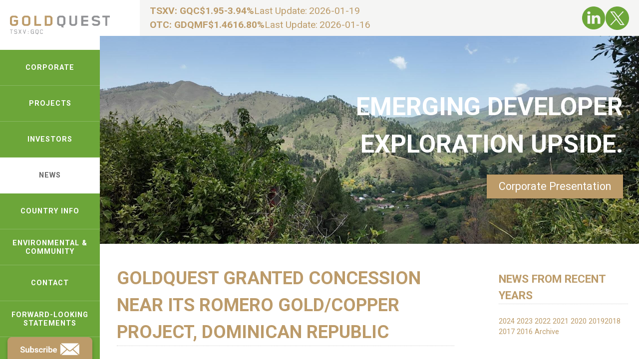

--- FILE ---
content_type: text/html; charset=utf-8
request_url: https://goldquestcorp.com/index.php/news/archive/69-goldquest-granted-concession-near-its-romero-gold-copper-project-dominican-republic-3
body_size: 9479
content:
                        <!DOCTYPE html>
<html lang="en-GB" dir="ltr">
        
<head>
    
            <meta name="viewport" content="width=device-width, initial-scale=1.0">
        <meta http-equiv="X-UA-Compatible" content="IE=edge" />
        

                <link rel="icon" type="image/x-icon" href="/images/favicon/favicon.ico" />
        
            
         <meta charset="utf-8">
	<meta name="description" content="GoldQuest Mining Corp. (GQC: TSX-V) is a Canadian based exploration and development company focused on gold and copper in the Dominican Republic. With a Board a">
	<meta name="generator" content="Joomla! - Open Source Content Management">
	<title>GoldQuest Granted Concession Near Its Romero Gold/Copper Project, Dominican Republic</title>
	<link href="/favicon.ico" rel="icon" type="image/vnd.microsoft.icon">

    <link href="/media/gantry5/engines/nucleus/css-compiled/nucleus.css" rel="stylesheet">
	<link href="/templates/g5_hydrogen/custom/css-compiled/hydrogen_11.css" rel="stylesheet">
	<link href="/media/gantry5/engines/nucleus/css-compiled/bootstrap5.css" rel="stylesheet">
	<link href="/media/system/css/joomla-fontawesome.min.css" rel="stylesheet">
	<link href="/media/plg_system_debug/css/debug.css" rel="stylesheet">
	<link href="/media/gantry5/assets/css/font-awesome.min.css" rel="stylesheet">
	<link href="/templates/g5_hydrogen/custom/css-compiled/hydrogen-joomla_11.css" rel="stylesheet">
	<link href="/templates/g5_hydrogen/custom/css-compiled/custom_11.css" rel="stylesheet">

    <script type="application/json" class="joomla-script-options new">{"system.paths":{"root":"","rootFull":"https:\/\/goldquestcorp.com\/","base":"","baseFull":"https:\/\/goldquestcorp.com\/"},"csrf.token":"18c3c850d14da26341c6d9ad2a0f0e36"}</script>
	<script src="/media/system/js/core.min.js?a3d8f8"></script>
	<script src="/media/vendor/webcomponentsjs/js/webcomponents-bundle.min.js?2.8.0" nomodule defer></script>
	<script src="/media/system/js/joomla-hidden-mail.min.js?80d9c7" type="module"></script>
	<script src="https://code.jquery.com/jquery-3.7.1.min.js"></script>
	<script src="/templates/g5_hydrogen/custom/js/custom.js"></script>
	<script type="application/ld+json">{"@context":"https://schema.org","@graph":[{"@type":"Organization","@id":"https://goldquestcorp.com/#/schema/Organization/base","name":"GoldQuest Mining Corp.","url":"https://goldquestcorp.com/"},{"@type":"WebSite","@id":"https://goldquestcorp.com/#/schema/WebSite/base","url":"https://goldquestcorp.com/","name":"GoldQuest Mining Corp.","publisher":{"@id":"https://goldquestcorp.com/#/schema/Organization/base"}},{"@type":"WebPage","@id":"https://goldquestcorp.com/#/schema/WebPage/base","url":"https://goldquestcorp.com/index.php/news/archive/69-goldquest-granted-concession-near-its-romero-gold-copper-project-dominican-republic-3","name":"GoldQuest Granted Concession Near Its Romero Gold/Copper Project, Dominican Republic","description":"GoldQuest Mining Corp. (GQC: TSX-V) is a Canadian based exploration and development company focused on gold and copper in the Dominican Republic. With a Board a","isPartOf":{"@id":"https://goldquestcorp.com/#/schema/WebSite/base"},"about":{"@id":"https://goldquestcorp.com/#/schema/Organization/base"},"inLanguage":"en-GB"},{"@type":"Article","@id":"https://goldquestcorp.com/#/schema/com_content/article/69","name":"GoldQuest Granted Concession Near Its Romero Gold/Copper Project, Dominican Republic","headline":"GoldQuest Granted Concession Near Its Romero Gold/Copper Project, Dominican Republic","inLanguage":"en-GB","isPartOf":{"@id":"https://goldquestcorp.com/#/schema/WebPage/base"}}]}</script>

    
                    <!-- Meta Tags -->

<!-- Primary Meta Tags -->
<title>Robust exploration in the Dominican Republic</title>
<meta name="title" content="Robust exploration in the Dominican Republic">
<meta name="description" content="GoldQuest Mining Corp. (GQC: TSX-V) is a Canadian based exploration and development company focused on gold and copper in the Dominican Republic. With a Board and Management Team that have previously developed a mine still operating in the Dominican Republic, the Company is focused on developing its 100% owned Romero Project, and further exploring its Tireo Property.">

<!-- Open Graph / Facebook -->
<meta property="og:type" content="website">
<meta property="og:url" content="https://goldquestcorp.com/">
<meta property="og:title" content="Robust exploration in the Dominican Republic">
<meta property="og:description" content="GoldQuest Mining Corp. (GQC: TSX-V) is a Canadian based exploration and development company focused on gold and copper in the Dominican Republic. With a Board and Management Team that have previously developed a mine still operating in the Dominican Republic, the Company is focused on developing its 100% owned Romero Project, and further exploring its Tireo Property.">
<meta property="og:image" content="https://goldquestcorp.com/images/mediacard.jpg">

<!-- Twitter -->
<meta property="twitter:card" content="summary_large_image">
<meta property="twitter:url" content="https://goldquestcorp.com/">
<meta property="twitter:title" content="Robust exploration in the Dominican Republic">
<meta property="twitter:description" content="GoldQuest Mining Corp. (GQC: TSX-V) is a Canadian based exploration and development company focused on gold and copper in the Dominican Republic. With a Board and Management Team that have previously developed a mine still operating in the Dominican Republic, the Company is focused on developing its 100% owned Romero Project, and further exploring its Tireo Property.">
<meta property="twitter:image" content="https://goldquestcorp.com/images/mediacard.jpg">

<!-- End Meta Tags -->
            
</head>

    <body class="gantry site com_content view-article no-layout no-task dir-ltr itemid-157 outline-11 g-offcanvas-left g-home g-style-preset1">
        
                    

        <div id="g-offcanvas"  data-g-offcanvas-swipe="1" data-g-offcanvas-css3="1">
                        <div class="g-grid">                        

        <div class="g-block size-100">
             <div id="mobile-menu-6697-particle" class="g-content g-particle">            <div id="g-mobilemenu-container" data-g-menu-breakpoint="48rem"></div>
            </div>
        </div>
            </div>
    </div>
        <div id="g-page-surround">
            <div class="g-offcanvas-hide g-offcanvas-toggle" role="navigation" data-offcanvas-toggle aria-controls="g-offcanvas" aria-expanded="false"><i class="fa fa-fw fa-bars"></i></div>                        

                                                        
                <header id="g-header" class="g-flushed">
                <div class="g-container">                                <div class="g-grid">                        

        <div class="g-block size-100 Block isMenu space">
             <div id="menu-2601-particle" class="g-content g-particle">            <nav class="g-main-nav" data-g-hover-expand="true">
        <ul class="g-toplevel">
                                                                                                                
        
                
        
                
        
        <li class="g-menu-item g-menu-item-type-component g-menu-item-423 g-standard  homeMenuItem">
                            <a class="g-menu-item-container" href="/index.php">
                                                <img src="/images/goldquest_logo.png" alt="home" />
                                                    <span class="g-menu-item-content">
                                    <span class="g-menu-item-title">home</span>
            
                    </span>
                                                </a>
                                </li>
    
                                                                                                
        
                
        
                
        
        <li class="g-menu-item g-menu-item-type-alias g-menu-item-114 g-parent g-standard g-menu-item-link-parent ">
                            <a class="g-menu-item-container" href="/index.php/corporate/corporate-directory">
                                                                <span class="g-menu-item-content">
                                    <span class="g-menu-item-title">Corporate</span>
            
                    </span>
                    <span class="g-menu-parent-indicator" data-g-menuparent=""></span>                            </a>
                                                                            <ul class="g-dropdown g-inactive g-fade g-dropdown-right">
            <li class="g-dropdown-column">
                        <div class="g-grid">
                        <div class="g-block size-100">
            <ul class="g-sublevel">
                <li class="g-level-1 g-go-back">
                    <a class="g-menu-item-container" href="#" data-g-menuparent=""><span>Back</span></a>
                </li>
                                                                                                                    
        
                
        
                
        
        <li class="g-menu-item g-menu-item-type-component g-menu-item-122  ">
                            <a class="g-menu-item-container" href="/index.php/corporate/management-team">
                                                                <span class="g-menu-item-content">
                                    <span class="g-menu-item-title">Management Team</span>
            
                    </span>
                                                </a>
                                </li>
    
                                                                                                
        
                
        
                
        
        <li class="g-menu-item g-menu-item-type-component g-menu-item-126  ">
                            <a class="g-menu-item-container" href="/index.php/corporate/directors">
                                                                <span class="g-menu-item-content">
                                    <span class="g-menu-item-title">Directors</span>
            
                    </span>
                                                </a>
                                </li>
    
                                                                                                
        
                
        
                
        
        <li class="g-menu-item g-menu-item-type-component g-menu-item-127  ">
                            <a class="g-menu-item-container" href="/index.php/corporate/corporate-governance">
                                                                <span class="g-menu-item-content">
                                    <span class="g-menu-item-title">Corporate Governance</span>
            
                    </span>
                                                </a>
                                </li>
    
                                                                                                
        
                
        
                
        
        <li class="g-menu-item g-menu-item-type-component g-menu-item-128  ">
                            <a class="g-menu-item-container" href="/index.php/corporate/corporate-directory">
                                                                <span class="g-menu-item-content">
                                    <span class="g-menu-item-title">Corporate Directory</span>
            
                    </span>
                                                </a>
                                </li>
    
    
            </ul>
        </div>
            </div>

            </li>
        </ul>
            </li>
    
                                                                                                
        
                
        
                
        
        <li class="g-menu-item g-menu-item-type-component g-menu-item-115 g-parent g-standard g-menu-item-link-parent ">
                            <a class="g-menu-item-container" href="/index.php/projects">
                                                                <span class="g-menu-item-content">
                                    <span class="g-menu-item-title">Projects</span>
            
                    </span>
                    <span class="g-menu-parent-indicator" data-g-menuparent=""></span>                            </a>
                                                                            <ul class="g-dropdown g-inactive g-fade g-dropdown-right">
            <li class="g-dropdown-column">
                        <div class="g-grid">
                        <div class="g-block size-100">
            <ul class="g-sublevel">
                <li class="g-level-1 g-go-back">
                    <a class="g-menu-item-container" href="#" data-g-menuparent=""><span>Back</span></a>
                </li>
                                                                                                                    
        
                
        
                
        
        <li class="g-menu-item g-menu-item-type-alias g-menu-item-129  ">
                            <a class="g-menu-item-container" href="/index.php/projects/romero-project/romero-overview">
                                                                <span class="g-menu-item-content">
                                    <span class="g-menu-item-title">Romero Project</span>
            
                    </span>
                                                </a>
                                </li>
    
                                                                                                
        
                
        
                
        
        <li class="g-menu-item g-menu-item-type-alias g-menu-item-147  ">
                            <a class="g-menu-item-container" href="/index.php/projects/tireo-project/tireo-overview">
                                                                <span class="g-menu-item-content">
                                    <span class="g-menu-item-title">Tireo Project </span>
            
                    </span>
                                                </a>
                                </li>
    
    
            </ul>
        </div>
            </div>

            </li>
        </ul>
            </li>
    
                                                                                                
        
                
        
                
        
        <li class="g-menu-item g-menu-item-type-alias g-menu-item-118 g-parent g-standard g-menu-item-link-parent ">
                            <a class="g-menu-item-container" href="/index.php/investors/investor-overview">
                                                                <span class="g-menu-item-content">
                                    <span class="g-menu-item-title">Investors</span>
            
                    </span>
                    <span class="g-menu-parent-indicator" data-g-menuparent=""></span>                            </a>
                                                                            <ul class="g-dropdown g-inactive g-fade g-dropdown-right">
            <li class="g-dropdown-column">
                        <div class="g-grid">
                        <div class="g-block size-100">
            <ul class="g-sublevel">
                <li class="g-level-1 g-go-back">
                    <a class="g-menu-item-container" href="#" data-g-menuparent=""><span>Back</span></a>
                </li>
                                                                                                                    
        
                
        
                
        
        <li class="g-menu-item g-menu-item-type-component g-menu-item-173  ">
                            <a class="g-menu-item-container" href="/index.php/investors/investor-overview">
                                                                <span class="g-menu-item-content">
                                    <span class="g-menu-item-title">Investor Overview</span>
            
                    </span>
                                                </a>
                                </li>
    
                                                                                                
        
                
        
                
        
        <li class="g-menu-item g-menu-item-type-component g-menu-item-174  ">
                            <a class="g-menu-item-container" href="/index.php/investors/stock-share-info">
                                                                <span class="g-menu-item-content">
                                    <span class="g-menu-item-title">Stock &amp; Share Info</span>
            
                    </span>
                                                </a>
                                </li>
    
                                                                                                
        
                
        
                
        
        <li class="g-menu-item g-menu-item-type-component g-menu-item-179  ">
                            <a class="g-menu-item-container" href="/index.php/investors/financials-md-a">
                                                                <span class="g-menu-item-content">
                                    <span class="g-menu-item-title">Financials &amp; MD&amp;A</span>
            
                    </span>
                                                </a>
                                </li>
    
                                                                                                
        
                
        
                
        
        <li class="g-menu-item g-menu-item-type-component g-menu-item-260  ">
                            <a class="g-menu-item-container" href="/index.php/investors/forms">
                                                                <span class="g-menu-item-content">
                                    <span class="g-menu-item-title">Forms</span>
            
                    </span>
                                                </a>
                                </li>
    
                                                                                                
        
                
        
                
        
        <li class="g-menu-item g-menu-item-type-component g-menu-item-180  ">
                            <a class="g-menu-item-container" href="/index.php/investors/agm">
                                                                <span class="g-menu-item-content">
                                    <span class="g-menu-item-title">AGM</span>
            
                    </span>
                                                </a>
                                </li>
    
                                                                                                
        
                
        
                
        
        <li class="g-menu-item g-menu-item-type-component g-menu-item-176  ">
                            <a class="g-menu-item-container" href="/index.php/investors/gqc-faqs">
                                                                <span class="g-menu-item-content">
                                    <span class="g-menu-item-title">GQC FAQS</span>
            
                    </span>
                                                </a>
                                </li>
    
                                                                                                
        
                
        
                
        
        <li class="g-menu-item g-menu-item-type-component g-menu-item-178  ">
                            <a class="g-menu-item-container" href="/index.php/investors/upcoming-events">
                                                                <span class="g-menu-item-content">
                                    <span class="g-menu-item-title">Upcoming Events</span>
            
                    </span>
                                                </a>
                                </li>
    
                                                                                                
        
                
        
                
        
        <li class="g-menu-item g-menu-item-type-component g-menu-item-177  ">
                            <a class="g-menu-item-container" href="/index.php/investors/fact-sheets">
                                                                <span class="g-menu-item-content">
                                    <span class="g-menu-item-title">Fact Sheets</span>
            
                    </span>
                                                </a>
                                </li>
    
    
            </ul>
        </div>
            </div>

            </li>
        </ul>
            </li>
    
                                                                                                
        
                
        
                
        
        <li class="g-menu-item g-menu-item-type-alias g-menu-item-119 g-parent active g-standard g-menu-item-link-parent ">
                            <a class="g-menu-item-container" href="/index.php/news/2025-news">
                                                                <span class="g-menu-item-content">
                                    <span class="g-menu-item-title">News</span>
            
                    </span>
                    <span class="g-menu-parent-indicator" data-g-menuparent=""></span>                            </a>
                                                                            <ul class="g-dropdown g-inactive g-fade g-dropdown-right">
            <li class="g-dropdown-column">
                        <div class="g-grid">
                        <div class="g-block size-100">
            <ul class="g-sublevel">
                <li class="g-level-1 g-go-back">
                    <a class="g-menu-item-container" href="#" data-g-menuparent=""><span>Back</span></a>
                </li>
                                                                                                                    
        
                
        
                
        
        <li class="g-menu-item g-menu-item-type-component g-menu-item-425  ">
                            <a class="g-menu-item-container" href="/index.php/news/2026-news">
                                                                <span class="g-menu-item-content">
                                    <span class="g-menu-item-title">2026 News</span>
            
                    </span>
                                                </a>
                                </li>
    
                                                                                                
        
                
        
                
        
        <li class="g-menu-item g-menu-item-type-component g-menu-item-417  ">
                            <a class="g-menu-item-container" href="/index.php/news/2025-news">
                                                                <span class="g-menu-item-content">
                                    <span class="g-menu-item-title">2025 News</span>
            
                    </span>
                                                </a>
                                </li>
    
                                                                                                
        
                
        
                
        
        <li class="g-menu-item g-menu-item-type-component g-menu-item-305  ">
                            <a class="g-menu-item-container" href="/index.php/news/2024-news">
                                                                <span class="g-menu-item-content">
                                    <span class="g-menu-item-title">2024 News </span>
            
                    </span>
                                                </a>
                                </li>
    
                                                                                                
        
                
        
                
        
        <li class="g-menu-item g-menu-item-type-component g-menu-item-297  ">
                            <a class="g-menu-item-container" href="/index.php/news/2023-news">
                                                                <span class="g-menu-item-content">
                                    <span class="g-menu-item-title">2023 News</span>
            
                    </span>
                                                </a>
                                </li>
    
                                                                                                
        
                
        
                
        
        <li class="g-menu-item g-menu-item-type-component g-menu-item-293  ">
                            <a class="g-menu-item-container" href="/index.php/news/2022-news">
                                                                <span class="g-menu-item-content">
                                    <span class="g-menu-item-title">2022 News</span>
            
                    </span>
                                                </a>
                                </li>
    
                                                                                                
        
                
        
                
        
        <li class="g-menu-item g-menu-item-type-component g-menu-item-291  ">
                            <a class="g-menu-item-container" href="/index.php/news/2021-news">
                                                                <span class="g-menu-item-content">
                                    <span class="g-menu-item-title">2021 News</span>
            
                    </span>
                                                </a>
                                </li>
    
                                                                                                
        
                
        
                
        
        <li class="g-menu-item g-menu-item-type-component g-menu-item-269  ">
                            <a class="g-menu-item-container" href="/index.php/news/2020-news">
                                                                <span class="g-menu-item-content">
                                    <span class="g-menu-item-title">2020 News</span>
            
                    </span>
                                                </a>
                                </li>
    
                                                                                                
        
                
        
                
        
        <li class="g-menu-item g-menu-item-type-component g-menu-item-268  ">
                            <a class="g-menu-item-container" href="/index.php/news/2019-news">
                                                                <span class="g-menu-item-content">
                                    <span class="g-menu-item-title">2019 News</span>
            
                    </span>
                                                </a>
                                </li>
    
    
            </ul>
        </div>
            </div>

            </li>
        </ul>
            </li>
    
                                                                                                
        
                
        
                
        
        <li class="g-menu-item g-menu-item-type-alias g-menu-item-116 g-parent g-standard g-menu-item-link-parent ">
                            <a class="g-menu-item-container" href="/index.php/country-info/goldquest-in-the-dominican-republic">
                                                                <span class="g-menu-item-content">
                                    <span class="g-menu-item-title">Country Info</span>
            
                    </span>
                    <span class="g-menu-parent-indicator" data-g-menuparent=""></span>                            </a>
                                                                            <ul class="g-dropdown g-inactive g-fade g-dropdown-right">
            <li class="g-dropdown-column">
                        <div class="g-grid">
                        <div class="g-block size-100">
            <ul class="g-sublevel">
                <li class="g-level-1 g-go-back">
                    <a class="g-menu-item-container" href="#" data-g-menuparent=""><span>Back</span></a>
                </li>
                                                                                                                    
        
                
        
                
        
        <li class="g-menu-item g-menu-item-type-component g-menu-item-168  ">
                            <a class="g-menu-item-container" href="/index.php/country-info/goldquest-in-the-dominican-republic">
                                                                <span class="g-menu-item-content">
                                    <span class="g-menu-item-title">GoldQuest in the Dominican Republic</span>
            
                    </span>
                                                </a>
                                </li>
    
                                                                                                
        
                
        
                
        
        <li class="g-menu-item g-menu-item-type-component g-menu-item-169  ">
                            <a class="g-menu-item-container" href="/index.php/country-info/dominican-republic-general-facts">
                                                                <span class="g-menu-item-content">
                                    <span class="g-menu-item-title">Dominican Republic General Facts</span>
            
                    </span>
                                                </a>
                                </li>
    
                                                                                                
        
                
        
                
        
        <li class="g-menu-item g-menu-item-type-component g-menu-item-170  ">
                            <a class="g-menu-item-container" href="/index.php/country-info/mining-geology-in-the-dominican-republic">
                                                                <span class="g-menu-item-content">
                                    <span class="g-menu-item-title">Mining &amp; Geology in the Dominican Republic</span>
            
                    </span>
                                                </a>
                                </li>
    
    
            </ul>
        </div>
            </div>

            </li>
        </ul>
            </li>
    
                                                                                                
        
                
        
                
        
        <li class="g-menu-item g-menu-item-type-alias g-menu-item-117 g-parent g-standard g-menu-item-link-parent ">
                            <a class="g-menu-item-container" href="/index.php/environmental-community/corporate-social-responsibility">
                                                                <span class="g-menu-item-content">
                                    <span class="g-menu-item-title">Environmental &amp; Community</span>
            
                    </span>
                    <span class="g-menu-parent-indicator" data-g-menuparent=""></span>                            </a>
                                                                            <ul class="g-dropdown g-inactive g-fade g-dropdown-right">
            <li class="g-dropdown-column">
                        <div class="g-grid">
                        <div class="g-block size-100">
            <ul class="g-sublevel">
                <li class="g-level-1 g-go-back">
                    <a class="g-menu-item-container" href="#" data-g-menuparent=""><span>Back</span></a>
                </li>
                                                                                                                    
        
                
        
                
        
        <li class="g-menu-item g-menu-item-type-component g-menu-item-171  ">
                            <a class="g-menu-item-container" href="/index.php/environmental-community/corporate-social-responsibility">
                                                                <span class="g-menu-item-content">
                                    <span class="g-menu-item-title">Corporate Social Responsibility</span>
            
                    </span>
                                                </a>
                                </li>
    
                                                                                                
        
                
        
                
        
        <li class="g-menu-item g-menu-item-type-component g-menu-item-172  ">
                            <a class="g-menu-item-container" href="/index.php/environmental-community/environmental-policy">
                                                                <span class="g-menu-item-content">
                                    <span class="g-menu-item-title">Environmental Policy</span>
            
                    </span>
                                                </a>
                                </li>
    
    
            </ul>
        </div>
            </div>

            </li>
        </ul>
            </li>
    
                                                                                                
        
                
        
                
        
        <li class="g-menu-item g-menu-item-type-component g-menu-item-120 g-standard  ">
                            <a class="g-menu-item-container" href="/index.php/contact">
                                                                <span class="g-menu-item-content">
                                    <span class="g-menu-item-title">Contact</span>
            
                    </span>
                                                </a>
                                </li>
    
                                                                                                
        
                
        
                
        
        <li class="g-menu-item g-menu-item-type-component g-menu-item-202 g-standard  ">
                            <a class="g-menu-item-container" href="/index.php/forward-looking-statements" title="Forward-Looking Statements">
                                                                <span class="g-menu-item-content">
                                    <span class="g-menu-item-title">Forward-Looking Statements</span>
            
                    </span>
                                                </a>
                                </li>
    
                                                                                                
        
                
        
                
        
        <li class="g-menu-item g-menu-item-type-component g-menu-item-344 g-standard  subscribeMenuItem">
                            <a class="g-menu-item-container" href="/index.php/subscribe-newsletter" title="Subscribe" aria-label="Subscribe">
                                                <img src="/images/menuItems/subscribe-menu.png#joomlaImage://local-images/menuItems/subscribe-menu.png?width=256&amp;height=76" alt="Subscribe" />
                                                    <span class="g-menu-item-content">
                            
                    </span>
                                                </a>
                                </li>
    
    
        </ul>
    </nav>
            </div>
        </div>
            </div>
            </div>
        
    </header>
                                                    
                <section id="g-navigation" class="g-flushed">
                <div class="g-container">                                <div class="g-grid">                        

        <div class="g-block size-100">
             <div class="g-content">
                                    <div class="platform-content"><div class=" moduletable ">
        
<div id="mod-custom210" class="mod-custom custom">
    <div class="header-container">
<div class="stock-container"><i class="fa fa-line-chart" aria-hidden="true"></i><!-- START: Modules Anywhere --><script>
    console.log({"open":"1.88000","dayRangeHigh":"2.02000","dayRangeLow":"1.88000","marketprice":"1.95000","close":"1.95000","volume":164003,"symbol":"GQC","exchange":"TSXV","change":"-0.08000","percentChange":"-3.94088","previousClose":"2.03000","fiftyTwoWeekRangeHigh":"2.06000","fiftyTwoWeekRangeLow":"0.28000","avgVolume":387580,"lastUpdate":"2026-01-19"});
    console.log("exchange", "TSXV");
</script>

<div class="mod-newstockfq">
    <h3>
        TSXV: GQC    </h3>

    <!-- condition to check if the $data is valid object or not -->
            <table role="presentation">
                            <tr>
                    <td>Market Price:
                                            </td>
                    <td>
                                                    $1.95
                        
                    </td>
                </tr>
            
                            <tr>
                    <td>Change Percent:</td>
                    <!-- CHECK FOR $data['percentChange'], if the number is <0 add the class to td element, if the number is >= 0 add the different class -->



                    <td class="negativePercentChange">
                                                    -3.94%                        
                    </td>
                </tr>
                        
            
            

            
            
            
            
            <!--  -->

                            <tr>
                    <td>Last Update:</td>
                    <td>
                                                    2026-01-19                                            </td>
                </tr>
            

        </table>
    

</div><!-- END: Modules Anywhere --><!-- START: Modules Anywhere --><script>
    console.log({"open":"1.30000","dayRangeHigh":"1.48000","dayRangeLow":"1.28000","marketprice":"1.46000","close":"1.46000","volume":98700,"symbol":"GDQMF","exchange":"OTC","change":"0.21000","percentChange":"16.80000","previousClose":"1.25000","fiftyTwoWeekRangeHigh":"1.48000","fiftyTwoWeekRangeLow":"0.19000","avgVolume":122620,"lastUpdate":"2026-01-16"});
    console.log("exchange", "OTC");
</script>

<div class="mod-newstockfq">
    <h3>
        OTC: GDQMF    </h3>

    <!-- condition to check if the $data is valid object or not -->
            <table role="presentation">
                            <tr>
                    <td>Market Price:
                                            </td>
                    <td>
                                                    $1.46
                        
                    </td>
                </tr>
            
                            <tr>
                    <td>Change Percent:</td>
                    <!-- CHECK FOR $data['percentChange'], if the number is <0 add the class to td element, if the number is >= 0 add the different class -->



                    <td class="positivePercentChange">
                                                    16.80%                        
                    </td>
                </tr>
                        
            
            

            
            
            
            
            <!--  -->

                            <tr>
                    <td>Last Update:</td>
                    <td>
                                                    2026-01-16                                            </td>
                </tr>
            

        </table>
    

</div><!-- END: Modules Anywhere --></div>
<div class="social-container"><a href="https://www.linkedin.com/company/goldquest-mining-corp" target="_blank" rel="noopener"> <img src="/images/icons/010-linkedin.png" alt="social-linkedin" /> </a> <a href="https://x.com/GoldQuest_GQC" target="_blank" rel="noopener"> <img src="/images/icons/017-twitter-x.png" alt="social-twitter" /> </a></div>
</div></div>
</div></div>
            
        </div>
        </div>
            </div>
            </div>
        
    </section>
                                        
                <section id="g-showcase">
                                        <div class="g-grid">                        

        <div class="g-block size-100">
             <div class="g-content">
                                    <div class="platform-content"><div class=" moduletable ">
        
<div id="mod-custom211" class="mod-custom custom">
    <div class="c-banner-container">
<div class="c-bg-overlay c-bg-overlay--dark">&nbsp;</div>
<p><img src="/images/banners/GQC.Landing.jpg" alt="home banner" width="1920" height="1082" /></p>
<div class="c-banner-text">
<h1>Emerging Developer <br /> Exploration Upside.</h1>
<a class="cta" href="/images/pdf/presentation/2025/20251201_GQC_Corporate_Presentation_Rev.1-7.1.pdf" target="_blank" aria-label="link-pdf">Corporate Presentation</a></div>
</div></div>
</div></div>
            
        </div>
        </div>
            </div>
            
    </section>
                                                    
                <main id="g-main" class="g-flushed">
                <div class="g-container">                                <div class="g-grid">                        

        <div class="g-block size-70 Block isPageContent">
             <div class="g-content">
                                                            <div class="platform-content container"><div class="row"><div class="col"><div class="com-content-article item-page">
    <meta itemprop="inLanguage" content="en-GB">
    
    
        <div class="page-header">
        <h1>
            GoldQuest Granted Concession Near Its Romero Gold/Copper Project, Dominican Republic        </h1>
                            </div>
        
        
    
    
        
                                                <div class="com-content-article__body">
        <div class="mw_release"><p><span class="mw_region">VANCOUVER, BC</span><span>--(Marketwired - January 13, 2015) - </span>GoldQuest Mining Corp. (<exchange name="TSX VENTURE">TSX VENTURE</exchange>: <ticker name="GQC">GQC</ticker>) (<exchange name="FRANKFURT">FRANKFURT</exchange>: <ticker name="M1W">M1W</ticker>) (<exchange name="BERLIN">BERLIN</exchange>: <ticker name="M1W">M1W</ticker>) ("GoldQuest" or the "Company") is pleased to announce that the Company has been granted the 550 hectare Los Lechones exploration concession adjacent to its Romero Project in the Dominican Republic. This is in addition to the granting of two concessions, totaling 1,151 hectares, announced earlier this month (see the Company's January 6<sup>th</sup>, 2015 news release).</p><p>"We are now in a position to drill all of the La Bestia targets, where recent mapping has identified significant alteration and geochemical anomalies," commented Julio Espaillat, GoldQuest's CEO, "The Company's geologists are preparing drilling locations for the 2015 drilling campaign."</p><p>The Los Lechones and adjacent Los Gajitos concessions cover the south-eastern extension of La Bestia, (see map <a href="http://ctt.marketwire.com/?release=11G030187-001&amp;id=5217649&amp;type=0&amp;url=http%3a%2f%2fwww.goldquestcorp.com%2fimages%2fmaps%2fGQC-TireoConcessions_JAN132015.pdf" rel="nofollow">http://www.goldquestcorp.com/images/maps/GQC-TireoConcessions_JAN132015.pdf</a>) where drilling, conducted in the fourth quarter of 2014, is interpreted to have discovered the peripheral part of a hydrothermal system, where any potentially economic metals may have been precipitated either below or adjacent to the area drilled. Argilllic and vuggy quartz alteration has been identified in dacite in a setting similar to Romero. The geophysical anomaly at La Bestia is 2.6 square kilometres and has a chargeability peak of 13.2 mV/V. For reference, Romero has an anomaly of 1.5 square kilometres and a chargeability peak of 12.7 mV/V. Drilling on La Bestia, and the adjacent La Bestita targets will commence shortly, along with drilling at Imperial, a target south and along trend from the Romero Project. </p><p>GoldQuest is actively exploring the favorable Tireo Formation which hosts the Romero deposit discovered in May 2012, resulting in a NI 43-101 compliant mineral resource estimate (see the Company's October 29, 2013 news release for further information regarding the mineral resource estimate), followed by a Preliminary Economic Assessment (the "PEA") showing a 15 year mine life with a pre-tax Net Present Value (8% discount rate) of $318 million (after tax $176 million), pre-tax Internal Rate of Return of 19.7% (after tax 15.1%) and all in sustaining operating costs (AISC) net of by-products of $353/ ounce of gold (see the Company's May 27, 2014 news release for further information regarding the PEA). The PEA is preliminary in nature, 20% of the mine plan consists of inferred mineral resources that are considered too speculative geologically to have the economic considerations applied to them that would enable them to be categorized as mineral reserves, and there is no certainty that the results of the PEA will be realized. Mineral resources that are not mineral reserves do not have demonstrated economic viability.</p><p>Qualified Person: </p><p>Jeremy K. Niemi, P.Geo., VP Exploration of the Company, is the Qualified Person who approved the scientific and technical information in this news release.</p><p>About GoldQuest </p><p>GoldQuest is a Canadian based mineral exploration company with projects in the Dominican Republic. GoldQuest is traded on the TSX-V under the symbol GQC and in Frankfurt/Berlin with symbol M1W, with 145,755,044 shares outstanding as at December 31, 2014, (158,611,207 on a fully diluted basis, as at December 31, 2014). The Company had $6.9 million in cash at Sept 30th 2014.</p><p>Forward-looking statements: </p><p>Statements contained in this news release that are not historical facts are forward-looking information that involves known and unknown risks and uncertainties. Forward-looking statements in this news release include, but are not limited to, statements with respect to the increase of its land package through the application for additional concessions, PEA results, the discovery of new mineral resources, mineral resource estimates, the merits of the Company's mineral properties, future studies, and the Company's plans and exploration programs for its mineral properties, including the timing of such plans and programs. In certain cases, forward-looking statements can be identified by the use of words such as "plans", "has proven", "expects" or "does not expect", "is expected", "potential", "goal", "proposed", "appears", "budget", "scheduled", "estimates", "forecasts", "at least", "intends", "hope", "anticipates" or "does not anticipate", or "believes", or variations of such words and phrases or state that certain actions, events or results "may", "could", "would", "should", "might" or "will be taken", "occur" or "be achieved".</p><p>Forward-looking statements involve known and unknown risks, uncertainties and other factors which may cause the actual results, performance or achievements of the Company to be materially different from any future results, performance or achievements expressed or implied by the forward-looking statements. Such risks and other factors include, among others, risks related to the application for additional concessions, uncertainties inherent in the preparation of the PEA and in the estimation of mineral resources; commodity prices; changes in general economic conditions; market sentiment; currency exchange rates; the Company's ability to continue as a going concern; the Company's ability to raise funds through equity financings; risks inherent in mineral exploration; risks related to operations in foreign countries; future prices of metals; failure of equipment or processes to operate as anticipated; accidents, labor disputes and other risks of the mining industry; delays in obtaining governmental approvals; government regulation of mining operations; environmental risks; title disputes or claims; limitations on insurance coverage and the timing and possible outcome of litigation. Although the Company has attempted to identify important factors that could affect the Company and may cause actual actions, events or results to differ materially from those described in forward-looking statements, there may be other factors that cause actions, events or results not to be as anticipated, estimated or intended. There can be no assurance that forward-looking statements will prove to be accurate, as actual results and future events could differ materially from those anticipated in such statements. Accordingly, do not place undue reliance on forward-looking statements. All statements are made as of the date of this news release and the Company is under no obligation to update or alter any forward-looking statements except as required under applicable securities laws.</p><p>Forward-looking statements are based on assumptions that the Company believes to be reasonable, including expectations regarding the PEA parameters and inputs, mineral exploration and development costs; expected trends in mineral prices and currency exchange rates; the accuracy of the Company's current mineral resource estimates; that the Company's activities will be in accordance with the Company's public statements and stated goals; that there will be no material adverse change affecting the Company or its properties; that all required approvals will be obtained and that there will be no significant disruptions affecting the Company or its properties.</p><p>Neither the TSX Venture Exchange nor its Regulation Services Provider (as that term is defined in the policies of the TSX Venture Exchange) accepts responsibility for the adequacy or accuracy of this news release.</p><p>
Image Available: <a href="http://www.marketwire.com/library/MwGo/2015/1/12/11G030187/Images/GQC-TireoConcessions_JAN132015-1068661424735.jpg">http://www.marketwire.com/library/MwGo/2015/1/12/11G030187/Images/GQC-TireoConcessions_JAN132015-1068661424735.jpg</a>
</p><div class="mw_disclaimer"></div></div><div class="mw-contact"><p>GoldQuest Mining Corp.<br /><a href="http://www.goldquestcorp.com" rel="nofollow">www.goldquestcorp.com</a><br /><br />Julio Espaillat<br /> President &amp; Chief Executive Officer<br /> +1-829-919-8701<br /><joomla-hidden-mail  is-link="1" is-email="1" first="SkVzcGFpbGxhdA==" last="R29sZFF1ZXN0Q29ycC5jb20=" text="SkVzcGFpbGxhdEBHb2xkUXVlc3RDb3JwLmNvbQ==" base=""  rel="nofollow">This email address is being protected from spambots. You need JavaScript enabled to view it.</joomla-hidden-mail><br /><br />Bill Fisher<br /> Chairman -- Toronto<br /> +1-647-271-4505<br /><joomla-hidden-mail  is-link="1" is-email="1" first="QkZpc2hlcg==" last="R29sZFF1ZXN0Q29ycC5jb20=" text="QkZpc2hlckBHb2xkUXVlc3RDb3JwLmNvbQ==" base=""  rel="nofollow">This email address is being protected from spambots. You need JavaScript enabled to view it.</joomla-hidden-mail><br /><br />Ann Wilkinson<br /> Investor Relations Officer<br /> +1-416-357-5511<br /><joomla-hidden-mail  is-link="1" is-email="1" first="QVdpbGtpbnNvbg==" last="R29sZFF1ZXN0Q29ycC5jb20=" text="QVdpbGtpbnNvbkBHb2xkUXVlc3RDb3JwLmNvbQ==" base=""  rel="nofollow">This email address is being protected from spambots. You need JavaScript enabled to view it.</joomla-hidden-mail></p></div>     </div>

        
                                        </div></div></div></div>
    
            
    </div>
        </div>
                    

        <div class="g-block size-5 size-5 space">
             <div class="spacer"></div>
        </div>
                    

        <div id="Block×isSidebar×isSidebarA×space&quot;×" class="g-block size-25 Block isSidebar isSidebarA size-25 space">
             <div class="g-content">
                                    <div class="platform-content"><div class="customsidebara moduletable ">
            <h3 class="g-title">News from Recent Years</h3>        
<div id="mod-custom205" class="mod-custom custom">
    <p class="news-from-recent-year-section"><a href="/index.php/news/2024-news">2024</a> <a href="/index.php/news/2023-news">2023</a> <a href="/index.php/news/2022-news">2022</a> <a href="/index.php/investors/financials-md-a">2021</a> <a href="/index.php/news/2020-news">2020</a> <a href="/index.php/news/2019-news">2019</a><a href="/index.php/news/2018-news">2018</a> <a href="/index.php/news/2017-news">2017</a> <a href="/index.php/news/2016-news">2016</a> <a href="/index.php/news/archive">Archive</a></p></div>
</div></div>
            
        </div>
        </div>
            </div>
            </div>
        
    </main>
                                                    
                <footer id="g-footer" class="g-flushed">
                <div class="g-container">                                <div class="g-grid">                        

        <div class="g-block size-100">
             <div class="g-content">
                                    <div class="platform-content"><div class=" moduletable ">
        
<div id="mod-custom213" class="mod-custom custom">
    <section class="footer-container" role="contentinfo">
<div class="top">
<div class="contact-container">
<h2>Contact Information</h2>
<ul>
<li><a href="mailto:investorrelations@goldquestcorp.com" aria-label="Email Investor Relations at GoldQuest Corp"> investorrelations@goldquestcorp.com </a></li>
<li><a href="tel:+18093852260" aria-label="Call GoldQuest Corp at 809-385-2260">(809) 385-2260</a></li>
<li>&nbsp;</li>
<li>GoldQuest Open Positions <br /> <a href="mailto:vacantes@goldquestcorp.com" aria-label="Email Open Positions at GoldQuest Corp"> vacantes@goldquestcorp.com </a></li>
</ul>
</div>
<nav class="footer-menu-container" aria-label="Footer Menu">
<h2>Quick Links</h2>
<!-- Add your footer menu links here -->
<ul>
<li><a href="/index.php?Itemid=114">Corporate</a></li>
<li><a href="/index.php?Itemid=118">Investors</a></li>
<li><a href="/index.php?Itemid=119">News</a></li>
<li><a href="/index.php/forward-looking-statements">Forward-Looking Statements</a></li>
</ul>
</nav>
<div class="social-container">
<h2>Follow Us</h2>
<ul>
<li><a href="https://www.linkedin.com/company/goldquest-mining-corp" target="_blank" rel="noopener noreferrer" aria-label="GoldQuest Corp on LinkedIn"> LinkedIn </a></li>
<li><a href="https://x.com/GoldQuest_GQC" target="_blank" rel="noopener noreferrer" aria-label="GoldQuest Corp on X (formerly Twitter)"> X </a></li>
</ul>
</div>
</div>
<hr />
<div class="bottom">
<div class="copyright-container">
<p>COPYRIGHT © GOLDQUEST MINING CORP. 2014 – 2025. ALL RIGHTS RESERVED.</p>
<p>WEBSITE BY <a href="https://www.sandmanmedia.com/" target="_blank" rel="noopener noreferrer" aria-label="Sandman Media Inc. website"> SANDMAN MEDIA INC. </a></p>
</div>
</div>
</section></div>
</div></div>
            
        </div>
        </div>
            </div>
            </div>
        
    </footer>
                                
                        

        </div>
                    

                        <script type="text/javascript" src="/media/gantry5/assets/js/main.js"></script>
    

    

        
    </body>
</html>


--- FILE ---
content_type: text/css
request_url: https://goldquestcorp.com/templates/g5_hydrogen/custom/css-compiled/custom_11.css
body_size: 9730
content:
/* GANTRY5 DEVELOPMENT MODE ENABLED.
 *
 * WARNING: This file is automatically generated by Gantry5. Any modifications to this file will be lost!
 *
 * For more information on modifying CSS, please read:
 *
 * http://docs.gantry.org/gantry5/configure/styles
 * http://docs.gantry.org/gantry5/tutorials/adding-a-custom-style-sheet
 */

@charset "UTF-8";
@-webkit-keyframes movingDown {
  0% {
    opacity: 0;
    top: -50px;
  }
  70% {
    opacity: 1;
    top: 30px;
  }
  100% {
    opacity: 1;
    top: 0;
  }
}
@-moz-keyframes movingDown {
  0% {
    opacity: 0;
    top: -50px;
  }
  70% {
    opacity: 1;
    top: 30px;
  }
  100% {
    opacity: 1;
    top: 0;
  }
}
@-ms-keyframes movingDown {
  0% {
    opacity: 0;
    top: -50px;
  }
  70% {
    opacity: 1;
    top: 30px;
  }
  100% {
    opacity: 1;
    top: 0;
  }
}
@-o-keyframes movingDown {
  0% {
    opacity: 0;
    top: -50px;
  }
  70% {
    opacity: 1;
    top: 30px;
  }
  100% {
    opacity: 1;
    top: 0;
  }
}
@keyframes movingDown {
  0% {
    opacity: 0;
    top: -50px;
  }
  70% {
    opacity: 1;
    top: 30px;
  }
  100% {
    opacity: 1;
    top: 0;
  }
}
[class*="col-"] {
  width: 100%;
  float: left;
}
.customRow::after {
  display: block;
  content: "";
  clear: both;
}
@media (min-width: 768px) and (max-width: 1023px) {
  .col-t-1 {
    width: 8.33%;
  }
  .col-t-2 {
    width: 16.66%;
  }
  .col-t-3 {
    width: 25%;
  }
  .col-t-4 {
    width: 33.33%;
  }
  .col-t-5 {
    width: 41.66%;
  }
  .col-t-6 {
    width: 50%;
  }
  .col-t-7 {
    width: 58.33%;
  }
  .col-t-8 {
    width: 66.66%;
  }
  .col-t-9 {
    width: 75%;
  }
  .col-t-10 {
    width: 83.33%;
  }
  .col-t-11 {
    width: 91.66%;
  }
  .col-t-12 {
    width: 100%;
  }
}
/* For desktop: */
@media (min-width: 1024px) {
  /* For desktop: */
  .col-1 {
    width: 8.33%;
  }
  .col-2 {
    width: 16.66%;
  }
  .col-3 {
    width: 25%;
  }
  .col-4 {
    width: 33.33%;
  }
  .col-5 {
    width: 41.66%;
  }
  .col-6 {
    width: 50%;
  }
  .col-7 {
    width: 58.33%;
  }
  .col-8 {
    width: 66.66%;
  }
  .col-9 {
    width: 75%;
  }
  .col-10 {
    width: 83.33%;
  }
  .col-11 {
    width: 91.66%;
  }
  .col-12 {
    width: 100%;
  }
}
.customTable {
  border: none;
}
.customTable th, .customTable tr, .customTable td {
  border: none;
  background: transparent;
}
.customTable.isShareStructure tbody > tr:not(:last-child) {
  border-bottom: 1px dotted #BC9B69;
}
.customList {
  margin: 0;
  list-style-type: none;
}
.stockquote-module-sandman .stockquote-table {
  border: none;
  text-align: center;
}
.stockquote-module-sandman .stockquote-table th, .stockquote-module-sandman .stockquote-table tr, .stockquote-module-sandman .stockquote-table td {
  border: none;
}
.stockquote-module-sandman .stockquote-table th {
  background-color: transparent;
  font-weight: normal;
}
.stockquote-module-sandman .stockquote-table tbody > tr:not(:last-child) {
  border-bottom: 1px dotted #BC9B69;
}
.stockquote-module-sandman .stockquote-table td {
  text-align: right;
}
.stockquote-module-sandman .text-after {
  font-size: 0.7em;
}
.stockquote-module-sandman.horizontal .stockquote-table th {
  text-align: center;
}
.stockquote-module-sandman.horizontal .text-before-container {
  text-align: center;
}
@media (min-width: 768px) {
  .stockquote-module-sandman.horizontal .stockquote-table {
    float: left;
    width: 270px;
  }
  .stockquote-module-sandman.horizontal .stockquote-table td, .stockquote-module-sandman.horizontal .stockquote-table th {
    padding: 0;
    width: 50%;
    text-align: left;
  }
  .stockquote-module-sandman.horizontal .stockquote-table tr {
    padding-top: 2px;
    float: left;
    width: 135px;
  }
  .stockquote-module-sandman.horizontal .stockquote-table td {
    padding-left: 5px;
  }
  .stockquote-module-sandman.horizontal .text-before-container {
    float: left;
    width: 120px;
    text-align: left;
  }
}
#roksearch_results {
  width: 300px !important;
}
@media (min-width: 768px) {
  #roksearch_results {
    width: 400px !important;
  }
}
.niceLink {
  font-weight: bold;
  transition: all 0.3s linear;
  -moz-transition: all 0.3s linear;
  -ms-transition: all 0.3s linear;
  -o-transition: all 0.3s linear;
  -webkit-transition: all 0.3s linear;
}
.niceLink:hover {
  letter-spacing: 2px;
  color: #efcc13;
}
a {
  color: #BC9B69;
}
a:hover {
  color: black;
}
.layout-blog .page-header h2 {
  color: #BC9B69;
}
.homepage #g-subfeature {
  display: none;
}
body.homePage .Module.isBreadcrumbs {
  display: none;
}
.Block.isBreadcrumbs > .g-content {
  margin-bottom: 0;
  padding-bottom: 0;
}
.Module.isBreadcrumbs {
  padding-left: 0;
}
.Module.isBreadcrumbs .icon-location {
  display: none;
}
.Module.isBreadcrumbs ul {
  padding-left: 5%;
  padding: 8px 15px;
}
.Module.isBreadcrumbs li {
  text-shadow: none;
}
.Module.isBreadcrumbs li a {
  text-transform: uppercase;
  color: black;
  transition: all 0.3s linear;
  -moz-transition: all 0.3s linear;
  -ms-transition: all 0.3s linear;
  -o-transition: all 0.3s linear;
  -webkit-transition: all 0.3s linear;
}
.Module.isBreadcrumbs li a:hover {
  color: #BC9B69;
  font-weight: bold;
}
.Module.isBreadcrumbs li.active span {
  color: #BC9B69;
  text-transform: uppercase;
  font-weight: bold;
}
.custom-filter {
  height: 22px;
}
.custom-filter:focus {
  box-shadow: 1px 1px 6px #BC9B69, -1px -1px 6px #BC9B69 !important;
}
.custom-filter-button {
  height: 22px;
}
.form-part {
  float: left;
  width: 100%;
}
@media (min-width: 768px) {
  .form-part {
    width: 45%;
  }
}
.chrono_credits {
  display: none !important;
}
.custom-subtitle {
  color: #BC9B69;
}
.pull-right {
  font-size: 1.3em;
  padding: 10px;
}
.pull-right ul {
  list-style-type: none;
}
.pull-right ul li {
  float: left;
  width: 33.3333333333%;
}
.button {
  background-color: white;
  color: black;
  border: 1px solid #BC9B69;
}
.button:hover {
  background-color: #BC9B69;
  color: white;
}
.mailto-header {
  border-bottom: 1px solid #BC9B69;
  padding-bottom: 30px;
}
.block-sidebar {
  padding-right: 20px;
}
@media (min-width: 1024px) {
  .Module.isStockQuote.isNice {
    width: 100%;
  }
}
.Module.isStockQuote.isNice .g-title {
  background-color: #BC9B69;
  padding-left: 5px;
  margin-bottom: 0;
  color: white;
}
.Module.isStockQuote.isNice .stockquote-table {
  border: none;
}
.Module.isStockQuote.isNice .stockquote-table th, .Module.isStockQuote.isNice .stockquote-table tr, .Module.isStockQuote.isNice .stockquote-table td {
  border: none;
}
.Module.isStockQuote.isNice .stockquote-table td {
  text-align: right;
}
.Module.isStockQuote.isNice .stockquote-table tbody > tr:first-child {
  display: none;
}
.Module.isStockQuote.isNice .stockquote-table tr {
  border-bottom: 1px dotted #efcc13;
}
#searchForm {
  padding: 0 20px;
}
@media only screen and (min-width: 768px) {
  .searchintro {
    float: left;
    width: 200px;
  }
  .searchintro p {
    margin-top: 0;
  }
  .form-limit {
    float: left;
    width: 170px;
  }
  .form-limit label {
    float: left;
    width: 70px;
  }
}
#search-searchword:focus, .inputbox.input-mini:focus {
  box-shadow: 1px 1px 6px #BC9B69, -1px -1px 6px #BC9B69;
  border: 1px solid lightgray;
}
.search-results {
  clear: both;
}
.search-results .result-title {
  padding-left: 10px;
  color: black;
  font-weight: bold;
}
.search-results .result-text {
  margin: 10px 0;
  padding-left: 20px;
}
.search-results a {
  color: black;
  font-weight: bold;
  transition: all 0.3s linear;
  -moz-transition: all 0.3s linear;
  -ms-transition: all 0.3s linear;
  -o-transition: all 0.3s linear;
  -webkit-transition: all 0.3s linear;
}
.search-results a:hover {
  color: #BC9B69;
  font-weight: bold;
}
.search-results > .result-created:not(:last-child) {
  border-bottom: 1px dotted #BC9B69;
  margin-bottom: 20px;
  margin-top: 10px;
  margin-left: 0;
  padding-left: 20px;
  padding-bottom: 20px;
}
.badge-info {
  background-color: #BC9B69;
}
.Module.hasNiceIcon .g-title {
  position: relative;
  margin-top: 100px;
  text-align: center;
}
.Module.hasNiceIcon .g-title::before {
  position: absolute;
  font: normal normal normal 80px/1 FontAwesome;
  color: #BC9B69;
  -webkit-font-smoothing: antialiased;
  -moz-osx-font-smoothing: grayscale;
  top: -80px;
  left: 50%;
  transform: translate(-50%, 0);
  -moz-transform: translate(-50%, 0);
  -ms-transform: translate(-50%, 0);
  -o-transform: translate(-50%, 0);
  -webkit-transform: translate(-50%, 0);
}
.Module.hasNiceIcon.isLatestNews .g-title:before {
  content: "";
  top: -70px;
}
.Module.hasNiceIcon.isCompanyHighlights .g-title:before {
  content: "";
}
.Module.hasNiceIcon.isCompanyHighlights ul > li:not(:last-child) {
  padding-bottom: 10px;
}
.Module.hasNiceIcon.isInvestorResources .g-title:before {
  content: "";
}
@media only screen and (min-width: 768px) and (max-width: 1100px) {
  .Block.isSidebarA, .Block.isPageContent {
    flex: 0 100%;
  }
}
.Block.isSideBarA {
  padding-right: 25px;
}
body:has(.news-from-recent-year-section) .isSidebarA:has(.news-from-recent-year-section) .news-from-recent-year-section a {
  display: block;
}
@media only all and (max-width: 1100px) {
  body:has(.news-from-recent-year-section) .isPageContent {
    order: 2;
  }
  body:has(.news-from-recent-year-section) .isSidebarA:has(.news-from-recent-year-section) .news-from-recent-year-section {
    display: flex;
    flex-wrap: wrap;
    gap: 1%;
  }
}
.Module.isSidebarMenu.isNice .g-title {
  background-color: #BC9B69;
  padding-left: 5px;
  margin-bottom: 0;
  color: white;
}
.Module.isSidebarMenu.isNice ul {
  margin-top: 0;
}
.Module.isSidebarMenu.isNice ul > li {
  line-height: 35px;
}
.Module.isSidebarMenu.isNice ul > li.current > a {
  color: #BC9B69;
  font-weight: bold;
}
.Module.isSidebarMenu.isNice ul > li:hover > a {
  color: #BC9B69;
}
.Module.isSidebarMenu.isNice ul.nav > li.active > a {
  color: #BC9B69;
  font-weight: bold;
}
.Module.isSidebarMenu.isNice ul.nav > li > a {
  border-bottom: 1px dotted #BC9B69;
}
.Module.isSidebarMenu.isNice ul.nav-child > li {
  border-bottom: 1px dotted #BC9B69;
}
.nice-contact .nice-contact-list > li {
  width: 100%;
  float: left;
}
.nice-contact .nice-contact-list > li > a {
  position: relative;
  display: block;
  width: 150px;
  height: 150px;
  margin: 0 auto;
  border: 3px solid lightgray;
  background-color: lightgray;
  border-radius: 50%;
  transition: all 0.1s linear;
  -moz-transition: all 0.1s linear;
  -ms-transition: all 0.1s linear;
  -o-transition: all 0.1s linear;
  -webkit-transition: all 0.1s linear;
}
.nice-contact .nice-contact-list > li > a > i {
  position: absolute;
  font-size: 3em;
  top: 50%;
  left: 50%;
  transition: all 0.2s linear;
  -moz-transition: all 0.2s linear;
  -ms-transition: all 0.2s linear;
  -o-transition: all 0.2s linear;
  -webkit-transition: all 0.2s linear;
  transform: translate3d(-50%, -50%, 0) rotate(0deg);
  -moz-transform: translate3d(-50%, -50%, 0) rotate(0deg);
  -ms-transform: translate3d(-50%, -50%, 0) rotate(0deg);
  -o-transform: translate3d(-50%, -50%, 0) rotate(0deg);
  -webkit-transform: translate3d(-50%, -50%, 0) rotate(0deg);
}
.nice-contact .nice-contact-list > li > a:after {
  z-index: -1;
  content: "";
  position: absolute;
  width: 100%;
  height: 100%;
  border-radius: 50%;
  opacity: 0;
  box-shadow: 1px 1px 1px #BC9B69, -1px -1px 1px #BC9B69;
  transform: scale(0.9);
  -moz-transform: scale(0.9);
  -ms-transform: scale(0.9);
  -o-transform: scale(0.9);
  -webkit-transform: scale(0.9);
  transition: all 0.2s linear;
  -moz-transition: all 0.2s linear;
  -ms-transition: all 0.2s linear;
  -o-transition: all 0.2s linear;
  -webkit-transition: all 0.2s linear;
}
.nice-contact .nice-contact-list > li > a:hover {
  z-index: 1;
  background-color: #BC9B69;
  color: white;
}
.nice-contact .nice-contact-list > li > a:hover i {
  transform: translate3d(-50%, -50%, 0) rotate(360deg);
  -moz-transform: translate3d(-50%, -50%, 0) rotate(360deg);
  -ms-transform: translate3d(-50%, -50%, 0) rotate(360deg);
  -o-transform: translate3d(-50%, -50%, 0) rotate(360deg);
  -webkit-transform: translate3d(-50%, -50%, 0) rotate(360deg);
}
.nice-contact .nice-contact-list > li > a:hover:after {
  opacity: 1;
  transform: scale(1.2);
  -moz-transform: scale(1.2);
  -ms-transform: scale(1.2);
  -o-transform: scale(1.2);
  -webkit-transform: scale(1.2);
}
.nice-contact iframe {
  width: 100%;
  box-shadow: 1px 1px 16px rgba(0, 0, 0, 0.5);
  -moz-box-shadow: 1px 1px 16px rgba(0, 0, 0, 0.5);
  -ms-box-shadow: 1px 1px 16px rgba(0, 0, 0, 0.5);
  -o-box-shadow: 1px 1px 16px rgba(0, 0, 0, 0.5);
  -webkit-box-shadow: 1px 1px 16px rgba(0, 0, 0, 0.5);
}
@media (min-width: 768px) and (max-width: 1023px) {
  .nice-contact .nice-contact-list > li {
    width: 50%;
  }
  .nice-contact .nice-contact-list > li:last-child {
    clear: both;
    width: 100%;
  }
}
@media (min-width: 1024px) {
  .nice-contact .nice-contact-list > li {
    width: 20%;
  }
}
.img-shadow {
  box-shadow: 1px 1px 6px rgba(0, 0, 0, 0.5);
  -moz-box-shadow: 1px 1px 6px rgba(0, 0, 0, 0.5);
  -ms-box-shadow: 1px 1px 6px rgba(0, 0, 0, 0.5);
  -o-box-shadow: 1px 1px 6px rgba(0, 0, 0, 0.5);
  -webkit-box-shadow: 1px 1px 6px rgba(0, 0, 0, 0.5);
  border: 1px solid lightgray;
}
.g-sublevel {
  /*
      border-left: 1px dotted $maincolor;
      border-right: 1px dotted $maincolor;
      */
}
.g-sublevel > li {
  border-bottom: 1px solid rgba(255, 255, 255, 0.2);
}
#g-navigation .g-main-nav .g-dropdown .g-sublevel > li:not(:last-child) {
  border-bottom: 1px solid rgba(255, 255, 255, 0.2);
}
#g-navigation .g-main-nav .g-toplevel > li > .g-menu-item-container {
  padding: 1.5rem 0;
}
.Block.isMenu .g-menu-parent-indicator {
  display: none !important;
}
.Block.isMenu .g-toplevel > li {
  text-align: center;
}
.Block.isMenu .longMenuItem .g-dropdown {
  width: 240px !important;
}
#g-header .g-main-nav .g-toplevel li.g-menu-item {
  background: #6CA639;
}
#g-header .g-main-nav .g-toplevel li.g-menu-item a.g-menu-item-container {
  color: #fff;
}
#g-header .g-main-nav .g-toplevel li.g-menu-item:hover {
  background: #fff;
}
#g-header .g-main-nav .g-toplevel li.g-menu-item:hover a.g-menu-item-container {
  color: #2D2D2D !important;
}
#g-header .g-main-nav ul.g-dropdown ul.g-sublevel li.g-menu-item a.g-menu-item-container {
  color: #fff !important;
  background: #6CA639;
}
#g-header .g-main-nav ul.g-dropdown ul.g-sublevel li.g-menu-item:hover a.g-menu-item-container {
  color: #2D2D2D !important;
}
#g-header .g-main-nav ul.g-dropdown ul.g-sublevel li.g-menu-item.active a.g-menu-item-container {
  background: #fff !important;
  color: #2D2D2D !important;
}
.g-offcanvas-toggle {
  color: #BC9B69;
}
#g-offcanvas {
  background-color: #BC9B69;
}
#g-offcanvas #g-mobilemenu-container ul {
  background-color: #BC9B69;
}
#g-offcanvas a:hover .g-menu-item-title {
  color: #BC9B69 !important;
}
#g-offcanvas #g-mobilemenu-container ul > li:not(.g-menu-item-type-particle):not(.g-menu-item-type-module):hover, #g-offcanvas #g-mobilemenu-container ul > li:not(.g-menu-item-type-particle):not(.g-menu-item-type-module).active {
  background: white;
}
#g-offcanvas #g-mobilemenu-container ul > li:not(.g-menu-item-type-particle):not(.g-menu-item-type-module):hover .g-menu-parent-indicator, #g-offcanvas #g-mobilemenu-container ul > li:not(.g-menu-item-type-particle):not(.g-menu-item-type-module).active .g-menu-parent-indicator {
  background-color: #BC9B69;
  color: white;
}
#g-offcanvas #g-mobilemenu-container ul > li.g-menu-item-link-parent > .g-menu-item-container > .g-menu-parent-indicator {
  background-color: white;
  border: 1px solid #BC9B69;
  color: #BC9B69;
}
#g-offcanvas #g-mobilemenu-container ul > li:not(.g-menu-item-type-particle):not(.g-menu-item-type-module):hover > .g-menu-item-container, #g-offcanvas #g-mobilemenu-container ul > li:not(.g-menu-item-type-particle):not(.g-menu-item-type-module).active > .g-menu-item-container {
  color: #BC9B69;
}
.Block.isSearch > .g-content {
  margin: 0;
  padding: 0;
  height: 100%;
}
.Block.isSearch > .g-content .platform-content, .Block.isSearch > .g-content .moduletable.isSearch, .Block.isSearch > .g-content form#rokajaxsearch, .Block.isSearch > .g-content div.rokajaxsearch.Module.isSearch, .Block.isSearch > .g-content .roksearch-wrapper, .Block.isSearch > .g-content #roksearch_search_str {
  height: 100%;
}
.Block.isSearch > .g-content form#rokajaxsearch {
  margin: 0;
}
.Block.isSearch > .g-content .roksearch-wrapper {
  position: relative;
}
.Block.isSearch > .g-content .roksearch-wrapper .chineseLink {
  padding: 20px;
  margin-top: 10px;
}
.Block.isSearch > .g-content .roksearch-wrapper .customTable {
  text-align: center;
  height: 45px;
}
@media (min-width: 1024px) {
  .Block.isSearch > .g-content .roksearch-wrapper .customTable {
    text-align: right;
  }
}
.Block.isSearch > .g-content .roksearch-wrapper .customTable tr > td:first-child {
  padding-right: 10px;
}
.Block.isSearch > .g-content .roksearch-wrapper .customTable td {
  padding: 0;
  text-align: right;
  display: inline-block;
}
@media (min-width: 768px) {
  .Block.isSearch > .g-content .roksearch-wrapper .customTable td {
    height: 100%;
  }
}
.Block.isSearch > .g-content .roksearch-wrapper .customTable td.chinese-td {
  padding-top: 8px;
}
.Block.isSearch > .g-content #roksearch_search_str {
  border: none;
  border-radius: 0;
  background: rgba(65, 65, 66, 0.5) url('../../../../images/search-icon.png') 95% 50% no-repeat;
  color: white;
  height: 30px;
  width: 100%;
  margin-top: 10px;
  box-shadow: 1px 0px 6px rgba(0, 0, 0, 0.6);
  -moz-box-shadow: 1px 0px 6px rgba(0, 0, 0, 0.6);
  -ms-box-shadow: 1px 0px 6px rgba(0, 0, 0, 0.6);
  -o-box-shadow: 1px 0px 6px rgba(0, 0, 0, 0.6);
  -webkit-box-shadow: 1px 0px 6px rgba(0, 0, 0, 0.6);
}
@media (min-width: 768px) {
  .Block.isSearch > .g-content #roksearch_search_str {
    width: 150px;
    margin: 0;
  }
}
.Block.isSearch > .g-content #roksearch_search_str::-webkit-input-placeholder {
  font-size: 0.7em;
  text-align: left;
  text-transform: uppercase;
}
.Block.isSearch > .g-content #roksearch_search_str::-moz-placeholder {
  text-align: left;
  text-transform: uppercase;
}
.Block.isSearch > .g-content #roksearch_search_str:-moz-placeholder {
  text-align: left;
  text-transform: uppercase;
}
.Block.isSearch > .g-content #roksearch_search_str:-ms-input-placeholder {
  text-align: left;
  text-transform: uppercase;
}
.Block.isSearch > .g-content #roksearch_search_str::-ms-input-placeholder {
  text-align: left;
  text-transform: uppercase;
}
@media only screen and (max-width: 767px) {
  .Block.isSearch > .g-content #roksearch_search_str {
    position: relative;
    left: 50%;
    transform: translate(-50%, 0);
    -moz-transform: translate(-50%, 0);
    -ms-transform: translate(-50%, 0);
    -o-transform: translate(-50%, 0);
    -webkit-transform: translate(-50%, 0);
  }
}
.block-search .g-content {
  margin: 0;
  padding: 0 !important;
}
.moduletable.module-search.bar-style form {
  margin: 0;
}
.moduletable.module-search.bar-style .roksearch-wrapper {
  position: relative;
  height: 45px;
}
.moduletable.module-search.bar-style .roksearch-wrapper .search-bar-wrapper {
  float: left;
  height: 100%;
  width: 80%;
  background-color: #f3f2ec;
  padding-left: 10px;
}
.moduletable.module-search.bar-style .roksearch-wrapper .search-bar-wrapper .roksearch_search_str {
  height: 100%;
  color: black !important;
  padding: 0 !important;
  background: transparent !important;
  border: none !important;
}
.moduletable.module-search.bar-style .roksearch-wrapper .search-bar-wrapper .roksearch_search_str:focus {
  box-shadow: none;
  -moz-box-shadow: none;
  -ms-box-shadow: none;
  -o-box-shadow: none;
  -webkit-box-shadow: none;
}
.moduletable.module-search.bar-style .roksearch-wrapper .search-bar-wrapper .roksearch_search_str::-webkit-input-placeholder {
  color: #8d8d8d !important;
}
.moduletable.module-search.bar-style .roksearch-wrapper .search-icon-wrapper {
  height: 100%;
  width: 20%;
  float: left;
  background-color: #debe59;
  position: relative;
}
.moduletable.module-search.bar-style .roksearch-wrapper .search-icon-wrapper > i {
  border: none !important;
  color: white;
  position: absolute;
  top: 50%;
  left: 50%;
  transform: translate(-50%, -50%);
  -moz-transform: translate(-50%, -50%);
  -ms-transform: translate(-50%, -50%);
  -o-transform: translate(-50%, -50%);
  -webkit-transform: translate(-50%, -50%);
}
.niceButton {
  display: block;
  padding: 10px 20px;
  margin: 0 auto;
  background-color: #BC9B69;
  border: 1px solid #BC9B69;
  color: white !important;
  text-transform: uppercase;
  text-align: center;
}
.niceButton:hover {
  background-color: white !important;
  color: #BC9B69 !important;
}
.pull-right {
  width: 100%;
}
.pull-right ul.actions {
  width: 100px;
  margin: 0;
}
.isFloatRight {
  width: 100%;
  float: right;
}
@media (min-width: 768px) {
  .isFloatRight {
    width: 40%;
  }
}
.isFloatLeft {
  float: left;
  width: 100%;
}
@media (min-width: 768px) {
  .isFloatLeft {
    width: 40%;
  }
}
@media only screen and (max-width: 768px) {
  .responsiveTable {
    overflow: auto;
    width: 100%;
    height: 400px;
  }
}
.responsiveImage {
  width: 100%;
}
@media (min-width: 768px) {
  .responsiveImage {
    width: 60%;
  }
}
.niceDownload {
  width: 320px;
  box-shadow: 1px 1px 6px black;
  -moz-box-shadow: 1px 1px 6px black;
  -ms-box-shadow: 1px 1px 6px black;
  -o-box-shadow: 1px 1px 6px black;
  -webkit-box-shadow: 1px 1px 6px black;
}
.niceDownload > div {
  float: left;
  height: 80px;
}
.niceDownload > div:first-child {
  width: 70px;
  background-color: #BC9B69;
  position: relative;
}
.niceDownload > div:first-child em {
  font-size: 3em;
  color: white;
  position: absolute;
  top: 50%;
  left: 50%;
  transform: translate(-50%, -50%);
  -moz-transform: translate(-50%, -50%);
  -ms-transform: translate(-50%, -50%);
  -o-transform: translate(-50%, -50%);
  -webkit-transform: translate(-50%, -50%);
}
.niceDownload > div:last-child {
  background-color: #efcc13;
  padding: 10px 10px;
  width: 250px;
}
.niceDownload > div:last-child p {
  color: white;
  margin: 0 0 10px;
}
.niceDownload .niceButton {
  width: 130px;
  margin: 0;
  text-align: center;
  text-transform: capitalize;
  background-color: #BC9B69;
  padding: 0 20px;
}
.niceDownload .niceButton:hover {
  background-color: white;
  color: #BC9B69 !important;
}
@media (min-width: 1024px) {
  .smallImage {
    width: 60%;
  }
}
.Block.hasCircleIcons .fa {
  float: left;
  position: relative;
  width: 40px;
  height: 40px;
  font-size: 1.4em;
  color: #BC9B69;
  border: 1px solid #BC9B69;
  border-radius: 50%;
  margin-right: 5px;
}
.Block.hasCircleIcons .fa:before {
  position: absolute;
  top: 50%;
  left: 50%;
  transform: translate(-50%, -50%);
  -moz-transform: translate(-50%, -50%);
  -ms-transform: translate(-50%, -50%);
  -o-transform: translate(-50%, -50%);
  -webkit-transform: translate(-50%, -50%);
}
.Block.hasCircleIcons p {
  font-size: 0.8em;
}
@media only screen and (max-width: 767px) {
  .category-module.isLatestNews {
    width: 300px;
    margin: 0 auto;
  }
}
.category-module.isLatestNews > li {
  clear: both;
  padding: 20px 0;
}
.category-module.isLatestNews > li:first-child {
  padding-top: 0;
}
@media (min-width: 1024px) {
  .category-module.isLatestNews > li:not(:last-child) {
    padding-bottom: 100px;
  }
}
.category-module.isLatestNews > li .Column {
  height: 70px;
  float: left;
}
.category-module.isLatestNews > li .Column.isDateColumn {
  width: 70px;
  color: #BC9B69;
}
.category-module.isLatestNews > li .Column.isDateColumn .isDay {
  height: 40px;
  position: relative;
  background-color: white;
  font-size: 2em;
  font-weight: bold;
  border-top-left-radius: 5px;
  border-top-right-radius: 5px;
}
.category-module.isLatestNews > li .Column.isDateColumn .isDay > .isWrapper {
  position: absolute;
  top: 50%;
  left: 50%;
  transform: translate(-50%, -50%);
  -moz-transform: translate(-50%, -50%);
  -ms-transform: translate(-50%, -50%);
  -o-transform: translate(-50%, -50%);
  -webkit-transform: translate(-50%, -50%);
}
.category-module.isLatestNews > li .Column.isDateColumn .isMonth {
  height: 30px;
  color: white;
  text-align: center;
  text-transform: uppercase;
  background-color: #BC9B69;
  font-weight: bold;
  border-bottom-left-radius: 5px;
  border-bottom-right-radius: 5px;
}
.category-module.isLatestNews > li .Column.isDateColumn .isMonth > .isWrapper {
  padding-top: 4px;
}
.category-module.isLatestNews > li .Column.isTitleColumn {
  width: 230px;
  position: relative;
  padding-left: 5px;
  font-size: 0.8em;
}
@media only screen and (max-width: 1023px) {
  .category-module.isLatestNews > li .Column.isTitleColumn {
    padding-left: 20px;
  }
}
@media only screen and (min-width: 1024px) and (max-width: 1399px) {
  .category-module.isLatestNews > li .Column.isTitleColumn {
    width: 200px;
    font-size: 1em;
  }
}
@media only screen and (min-width: 1400px) {
  .category-module.isLatestNews > li .Column.isTitleColumn {
    padding-left: 20px;
    font-size: 1em;
    width: 300px;
  }
}
.category-module.isLatestNews > li .Column.isTitleColumn > a {
  transition: all 0.3s linear;
  -moz-transition: all 0.3s linear;
  -ms-transition: all 0.3s linear;
  -o-transition: all 0.3s linear;
  -webkit-transition: all 0.3s linear;
}
.category-module.isLatestNews > li .Column.isTitleColumn > a:hover {
  color: black !important;
  font-weight: normal !important;
}
.category-module.isLatestNews > li .Column.isTitleColumn .niceLink {
  position: absolute;
  bottom: 0;
}
@media (min-width: 768px) and (max-width: 1023px) {
  .category-module.isLatestNews > li .Column.isTitleColumn {
    width: 300px;
    font-size: 1em;
  }
}
.category-module.isLatestNews > li p {
  margin: 0;
}
.category-module.isLatestNews > li p > .mod-articles-category-title {
  font-weight: bold;
}
.isMainColor {
  color: #BC9B69;
}
.isSubColor {
  color: #efcc13;
}
.hasNoMargin {
  margin: 0;
}
.g-flushed:not(#g-header):not(#g-navigation):not(#g-footer) > .g-container > .g-grid {
  width: 96%;
  margin: 0 auto;
}
.home2025 .g-flushed#g-main > .g-container > .g-grid {
  width: 100% !important;
}
.home2025 .g-flushed#g-main > .g-container > .g-grid .blog-item:not(:has(.fullbg)) {
  width: 96%;
  margin: 0 auto;
}
.home2025 .g-flushed#g-main > .g-container > .g-grid .blog-item:has(.fullbg) > div {
  width: 96%;
  margin: 0 auto;
}
.home2025 .g-flushed#g-main .platform-content.container {
  padding: 0;
}
.resultTable td, .resultTable th, .resultTable tr {
  padding: 0;
}
.resultTable p {
  margin: 0;
}
.shareWrapper {
  padding: 20px;
  border: 1px solid #BC9B69;
}
.shareTable tr {
  border-bottom: 1px solid gray;
}
.pg-category-view > div:last-child, .pg-categories-view > div:last-child {
  display: none !important;
}
@media only screen and (max-width: 1023px) {
  .Block.isHeaderStockQuote {
    font-size: 0.8em;
  }
}
@media only screen and (max-width: 370px) {
  .Block.isHeaderStockQuote .stockquote-table {
    width: 280px;
    margin: 0 auto;
  }
  .Block.isHeaderStockQuote.isOnTop {
    padding-top: 30px;
  }
}
@media only screen and (min-width: 371px) and (max-width: 1023px) {
  .Block.isHeaderStockQuote .stockquote-table {
    width: 370px;
    margin: 0 auto;
  }
}
.Block.isHeaderStockQuote .text-before-container {
  text-align: left;
}
@media (min-width: 768px) {
  .Block.isHeaderStockQuote .text-before-container {
    text-align: right;
  }
}
.Block.isHeaderStockQuote .text-before {
  color: white;
  font-weight: bold;
}
@media (min-width: 768px) {
  .Block.isHeaderStockQuote .stockquote-table tr {
    float: left;
  }
}
.Block.isHeaderStockQuote .stockquote-table tr {
  border: none !important;
}
.Block.isHeaderStockQuote .stockquote-table label {
  cursor: default !important;
}
@media (min-width: 1024px) {
  .isLeftBlock .moduletable {
    display: inline-block;
    float: left;
    width: 90%;
  }
}
.isLeftBlock .fa {
  transition: all 0.3s linear;
  -moz-transition: all 0.3s linear;
  -ms-transition: all 0.3s linear;
  -o-transition: all 0.3s linear;
  -webkit-transition: all 0.3s linear;
}
.isLeftBlock .fa:hover {
  background: #BC9B69;
}
@media (min-width: 1024px) {
  .isRightBlock .moduletable {
    display: inline-block !important;
    float: right !important;
    width: 90% !important;
  }
}
.circleWrapper {
  width: 30px;
  height: 30px;
  position: relative;
  border: 1px solid #BC9B69;
  border-radius: 50%;
}
.circleWrapper::before {
  position: absolute;
  top: 50%;
  left: 50%;
  transform: translate(-50%, -50%);
  -moz-transform: translate(-50%, -50%);
  -ms-transform: translate(-50%, -50%);
  -o-transform: translate(-50%, -50%);
  -webkit-transform: translate(-50%, -50%);
}
@media (min-width: 1024px) {
  .isLeftBlock .moduletable {
    display: inline-block;
    float: left;
    width: 90%;
  }
}
@media (min-width: 1024px) {
  .isRightBlock .moduletable {
    display: inline-block;
    float: right;
    width: 90%;
  }
}
.borderTable td, .borderTable th {
  border: 1px solid black;
  padding-top: 0;
  padding-bottom: 0;
}
.borderTable th {
  background-color: #BC9B69;
  color: white;
}
hr {
  border: 4px solid lightgray;
}
.col-pdf {
  width: 170px;
  padding-right: 10px;
  padding-bottom: 10px;
}
.pdfWrapper {
  height: 200px;
  padding-top: 20px;
  background-color: #BC9B69;
}
.pdfWrapper p {
  color: white;
  background: #135c46;
  margin-top: 20px;
  padding: 20px 0;
}
.isPageContent img:not(.isLogoImage):not(.hasNoBorder) {
  border: 1px solid lightgray;
}
.isSubPage.isPhotoGallery .isPageContent img, .isSubPage.isCoverage .isPageContent img, .isSubPage.isNews .isPageContent img, #fin-captcha2 .isPageContent img {
  box-shadow: none !important;
  -moz-box-shadow: none !important;
  -ms-box-shadow: none !important;
  -o-box-shadow: none !important;
  -webkit-box-shadow: none !important;
  border: none;
}
.gbs3 img {
  box-shadow: none !important;
  -moz-box-shadow: none !important;
  -ms-box-shadow: none !important;
  -o-box-shadow: none !important;
  -webkit-box-shadow: none !important;
  border: none !important;
}
.Block.isSubPageBanner {
  height: 300px;
  background-image: url('../../../../images/banners/bannerImage.jpg');
  background-size: cover;
  background-repeat: no-repeat;
  background-position: right;
}
.Block.isSubPageBanner p {
  margin: 0;
}
@media (min-width: 768px) {
  .Block.isSubPageBanner {
    position: center;
  }
}
.isSubPage.isCorporate .Block.isSubPageBanner {
  background-image: url('../../../../images/banners/corporateBanner.jpg');
}
.isSubPage.isInvestor .Block.isSubPageBanner {
  background-image: url('../../../../images/banners/investorBanner.jpg');
}
.isSubPage.isNews .Block.isSubPageBanner {
  background-image: url('../../../../images/banners/newsBanner.jpg');
}
.isSubPage.isContact .Block.isSubPageBanner {
  background-image: url('../../../../images/banners/contactBanner.jpg');
}
.Block.isProjectMenu > .g-content {
  margin: 0;
  padding: 0;
}
.Block.isProjectMenu ul {
  margin: 0;
  z-index: 1;
  background-color: #BC9B69;
  text-align: center;
  text-transform: uppercase;
}
.Block.isProjectMenu ul li {
  line-height: 30px;
}
.Block.isProjectMenu ul li.active a {
  color: white;
}
@media (min-width: 1024px) {
  .Block.isProjectMenu ul li.active a {
    letter-spacing: 2px;
  }
}
.Block.isProjectMenu ul a {
  color: rgba(255, 255, 255, 0.6);
  transition: all 0.3s ease-in-out;
  -moz-transition: all 0.3s ease-in-out;
  -ms-transition: all 0.3s ease-in-out;
  -o-transition: all 0.3s ease-in-out;
  -webkit-transition: all 0.3s ease-in-out;
  font-weight: bold;
}
.Block.isProjectMenu ul a:hover {
  color: white;
}
@media (min-width: 1024px) {
  .Block.isProjectMenu ul a:hover {
    letter-spacing: 2px;
  }
}
@media (min-width: 1024px) {
  .Block.isProjectMenu ul.isProjectMenu.fixed-position {
    position: fixed;
    top: 60px;
    width: 100%;
  }
}
.Block.isProjectMenu ul.third-level-menu {
  background-color: white;
}
.Block.isProjectMenu ul.third-level-menu.fixed-position {
  position: fixed;
  top: 90px;
  width: 75rem;
}
.Block.isProjectMenu ul.third-level-menu li {
  width: 100%;
}
.Block.isProjectMenu ul.third-level-menu li a {
  color: rgba(215, 39, 45, 0.7);
  text-align: center;
}
.Block.isProjectMenu ul.third-level-menu li a:hover {
  color: #d7272d !important;
}
.Block.isProjectMenu ul.third-level-menu li.active a {
  color: #d7272d;
}
@media (min-width: 768px) {
  .Block.isProjectMenu ul {
    height: 30px;
  }
  .Block.isProjectMenu ul li {
    float: left;
    width: 25%;
  }
  .Block.isProjectMenu ul a {
    font-size: 0.8em;
  }
}
.isSubPage:not(.isNews) .bt-social-share {
  display: none !important;
}
.bt-social-share-above {
  display: block;
  width: 70px;
  margin: 0;
  padding: 0;
  height: 0;
  overflow: hidden;
  transition: all 0.3s ease-in-out;
  -moz-transition: all 0.3s ease-in-out;
  -ms-transition: all 0.3s ease-in-out;
  -o-transition: all 0.3s ease-in-out;
  -webkit-transition: all 0.3s ease-in-out;
}
.bt-social-share-above.active {
  height: 50px;
  padding: 3px 0px 2px 4px;
}
.share-icon {
  color: black;
}
.pull-right ul li {
  width: 25%;
}
.list-date {
  width: 120px;
}
@media (min-width: 1024px) {
  .Block.isSidebarA > .g-content.fixed-position {
    position: fixed;
    width: 16%;
    top: 72px;
  }
}
.mod-menu.isProjects {
  display: flex;
  flex-direction: column;
}
.btn {
  border-radius: 5px;
  padding: 0;
}
.btn:hover {
  font-weight: normal !important;
}
.btn.left span.slan-right {
  left: 0;
  border-left: 10px solid #BC9B69;
}
.btn:hover span.slan-right {
  left: 10px;
}
.btn span.slan-right {
  position: absolute;
  width: 0;
  height: 0;
  border-top: 0 solid transparent;
  border-bottom: 50px solid transparent;
  box-shadow: -10px 0 0 0 #BC9B69, -10px 3px 0 0 #005f5f;
  -webkit-box-shadow: -10px 0 0 0 #BC9B69, -10px 3px 0 0 #005f5f;
  -moz-box-shadow: -10px 0 0 0 #BC9B69, -10px 3px 0 0 #005f5f;
  -ms-box-shadow: -10px 0 0 0 #BC9B69, -10px 3px 0 0 #005f5f;
  -o-box-shadow: -10px 0 0 0 #BC9B69, -10px 3px 0 0 #005f5f;
  transition: all 0.2s linear;
  -moz-transition: all 0.2s linear;
  -ms-transition: all 0.2s linear;
  -o-transition: all 0.2s linear;
  -webkit-transition: all 0.2s linear;
}
.btn span.left {
  float: left;
  border-top-left-radius: 5px;
  border-bottom-left-radius: 5px;
}
.btn span.right {
  float: right;
  border-top-right-radius: 5px;
  border-bottom-right-radius: 5px;
}
.btn span.fa, .btn span.title {
  display: block;
  line-height: 50px;
  padding: 0 25px;
  position: relative;
  font-size: 1.5em;
}
.btn span.fa {
  background-color: #BC9B69;
  box-shadow: 0 3px 0 0 #005f5f;
}
.btn span.title {
  background-color: #00cdae;
  box-shadow: 0 3px 0 0 #00ae94;
}
h2[itemprop*="name"] {
  font-size: 1.5em;
}
.article-info-term {
  display: none !important;
}
.article-info {
  position: absolute;
  right: 0;
}
#gcaptcha_1 {
  width: 150px;
}
.stock-header-label label {
  font-weight: bold;
}
@media (min-width: 1024px) {
  .chronoform-container {
    float: left;
    width: 50%;
  }
}
#fin-address2 {
  padding-left: 160px;
}
.g-title {
  color: #BC9B69;
}
h2[itemprop="headline"], h2 > .subheading-category, .category-list .content-category > h2:first-child, h2.chronoformTitle {
  color: #BC9B69 !important;
  border-bottom: 1px dotted rgba(0, 0, 0, 0.2);
  display: block;
  font-weight: bold;
  text-transform: uppercase;
}
#fin-custom {
  width: 100% !important;
}
#sec-filings table th {
  background-color: #efcc13;
  color: white;
}
.blog > .items-row:not(:last-child) {
  border-bottom: 1px solid rgba(0, 0, 0, 0.2);
}
.isTeam .blog .item > .page-header h2 {
  margin-bottom: 0;
}
.isTeam .blog .item > p:nth-child(2) {
  margin-top: 0;
}
.niceTitle {
  text-transform: uppercase;
  font-weight: bold;
}
.niceTitle i {
  color: #BC9B69;
  font-size: 1.2em;
}
.stock-change-sign-positive {
  color: green;
}
.stock-change-sign-negative {
  color: red;
}
.commodity-table td, .commodity-table th, .commodity-table tr {
  padding: 0;
  border-bottom: 1px solid rgba(188, 155, 106, 0.3);
}
.commodity-table label {
  margin: 0;
}
.commodity-table .commodity-header-label {
  font-weight: normal;
}
.commodity-table .commodity-data-entry {
  text-align: right;
}
h1, h2, h3, h4, h5, h6 {
  font-weight: bold;
}
table p {
  margin: 0;
}
.accordion-tab:before {
  display: inline-block;
  font: normal normal normal 14px/1 FontAwesome;
  font-size: inherit;
  text-rendering: auto;
  -webkit-font-smoothing: antialiased;
  -moz-osx-font-smoothing: grayscale;
}
.accordion-tab:hover {
  cursor: pointer;
}
.accordion-tab.inactive:before {
  content: "";
}
.accordion-tab.active:before {
  content: "";
}
.accordionContainer {
  overflow: hidden;
  transition: all 0.2s linear;
  -moz-transition: all 0.2s linear;
  -ms-transition: all 0.2s linear;
  -o-transition: all 0.2s linear;
  -webkit-transition: all 0.2s linear;
}
.accordionContainer.inactive {
  max-height: 0;
  opacity: 0;
}
.accordionContainer.active {
  opacity: 1;
  max-height: 7500px;
}
td {
  border: 1px solid black;
}
td.list-date {
  border: none;
  border-right: 1px solid black;
}
.text-before-container {
  text-align: left;
  font-weight: bold;
}
table.hasNoBorder {
  border: none;
}
table.hasNoBorder td, table.hasNoBorder th, table.hasNoBorder tr {
  border: none;
}
.chronoforms .ui[class*="two column"].grid > .column:not(.row), .chronoforms .ui[class*="two column"].grid > .row > .column {
  width: 100%;
  padding: 0 5%;
}
@media (min-width: 768px) {
  .chronoforms .ui[class*="two column"].grid > .column:not(.row), .chronoforms .ui[class*="two column"].grid > .row > .column {
    width: 50%;
  }
}
.chronoforms button {
  margin-top: 25px !important;
  background-color: #BC9B69 !important;
}
.semanticui-body h2 {
  margin: 0.75rem 0 1.5rem 0 !important;
  font-weight: bold !important;
  font-size: 1.9rem !important;
  font-family: "Montserrat" !important;
}
.ui.message {
  margin-top: 25px !important;
}
.chronoforms6_credits {
  display: none !important;
}
.moduletable.isSiteMap img {
  display: none;
}
.moduletable.isSiteMap .nav.menu > li > a {
  font-weight: bold;
  font-size: 1.2em;
}
#b5 {
  color: white !important;
}
.stockquote-table td, .stockquote-table th, .stockquote-table tr {
  padding: 0;
}
.stockquote-table label {
  margin: 0;
}
body {
  font-size: 0.9em;
}
p {
  font-family: "Roboto";
}
#g-mobilemenu-container .homeMenuItem img {
  display: none;
}
@media (min-width: 768px) {
  #g-header {
    height: 100vh;
    width: 200px;
    position: fixed;
    left: 0;
    background: transparent;
  }
  .Block.isMenu .g-toplevel {
    -webkit-flex-flow: column wrap;
    -moz-flex-flow: column wrap;
    flex-flow: column wrap;
    height: 100vh;
    width: 200px;
  }
  .Block.isMenu .g-toplevel > li {
    width: 100%;
    height: 10%;
    position: relative;
    text-transform: uppercase;
    border-bottom: 1px solid rgba(255, 255, 255, 0.2);
    font-weight: bold;
  }
  .Block.isMenu .g-toplevel > li:not(.homeMenuItem) > a {
    width: 100%;
    position: absolute;
    letter-spacing: 1px;
    top: 50%;
    left: 50%;
    transform: translate(-50%, -50%);
    -moz-transform: translate(-50%, -50%);
    -ms-transform: translate(-50%, -50%);
    -o-transform: translate(-50%, -50%);
    -webkit-transform: translate(-50%, -50%);
  }
  .Block.isMenu .g-toplevel > li.homeMenuItem > a {
    position: relative;
    height: 100%;
    background: #fff;
  }
  .Block.isMenu .g-toplevel > li.homeMenuItem img {
    width: 250px;
    position: absolute;
    top: 50%;
    left: 60%;
    transform: translate(-50%, -50%);
    -moz-transform: translate(-50%, -50%);
    -ms-transform: translate(-50%, -50%);
    -o-transform: translate(-50%, -50%);
    -webkit-transform: translate(-50%, -50%);
  }
  .Block.isMenu .g-toplevel > li.homeMenuItem.scrolled img {
    width: 170px;
    top: 50%;
    left: 50%;
    transform: translate(-50%, -50%);
    -moz-transform: translate(-50%, -50%);
    -ms-transform: translate(-50%, -50%);
    -o-transform: translate(-50%, -50%);
    -webkit-transform: translate(-50%, -50%);
  }
  .Block.isMenu .g-toplevel > li.subscribeMenuItem img {
    box-shadow: 0 3px 6px 0 rgba(0, 0, 0, 0.26);
    border-radius: 0.5rem;
  }
  #g-page-surround {
    height: 100vh;
    padding-left: 200px;
    background-size: cover;
    background-position: center;
    background-repeat: no-repeat;
    background-attachment: fixed;
    overflow: auto;
  }
  #g-showcase, #g-main, #g-subfeature, #g-footer {
    background-color: #919295;
  }
  .homeMenuItem .g-menu-item-title {
    display: none;
  }
}
.g-main-nav .g-standard .g-dropdown.g-dropdown-right {
  left: 100%;
}
.g-main-nav:not(.g-menu-hastouch) .g-dropdown.g-active {
  top: 0;
}
.Block.isMenu .g-menu-item-118 .g-dropdown {
  top: 0px;
}
.Block.isMenu .g-dropdown {
  /*border-top: 1px dotted $maincolor;*/
}
#g-navigation {
  background-size: cover;
  background-position: center;
  background-repeat: no-repeat;
}
#g-navigation {
  background-color: #fff;
}
#g-navigation .g-container {
  padding-left: 5rem;
}
#g-navigation .g-container > .g-grid {
  background-color: #f5f5f4;
  padding: 0.5rem 2%;
}
.headerBar .headerColumn {
  height: 38px;
}
.headerBar .headerColumn:nth-of-type(2) {
  height: 0;
}
.headerBar .headerColumn p {
  margin: 0;
}
@media (min-width: 768px) {
  .headerBar .headerColumn {
    float: right;
    padding: 0 10px;
  }
}
.subscribeContainer {
  margin: 0 0 0 auto;
  height: 38px;
  box-shadow: 1px 0px 6px rgba(0, 0, 0, 0.6);
  -moz-box-shadow: 1px 0px 6px rgba(0, 0, 0, 0.6);
  -ms-box-shadow: 1px 0px 6px rgba(0, 0, 0, 0.6);
  -o-box-shadow: 1px 0px 6px rgba(0, 0, 0, 0.6);
  -webkit-box-shadow: 1px 0px 6px rgba(0, 0, 0, 0.6);
  width: 150px;
  background: #bc9b6a;
  padding: 7px;
}
@media (min-width: 768px) {
  .subscribeContainer {
    margin: 0;
  }
}
.subscribeContainer a {
  color: white !important;
  color: black !important;
  font-size: 0.8em;
}
.socialIcons {
  padding-top: 10px !important;
  margin-top: 10px;
  text-align: right;
}
@media (min-width: 768px) {
  .socialIcons {
    margin-top: 0;
    text-align: unset;
  }
}
.socialIcons a {
  color: black !important;
  padding: 5px;
}
@media (min-width: 768px) {
  .socialIcons a {
    color: black !important;
  }
}
.stockSymbol {
  padding-top: 12px !important;
  color: black;
  text-align: right;
  font-weight: bold;
  font-size: 0.9em;
}
@media (min-width: 768px) {
  .stockSymbol {
    text-align: unset;
    color: black;
  }
}
.Block.isHeaderText {
  text-transform: uppercase;
  text-align: right;
  margin: 4rem 0;
  max-width: 55%;
  margin-left: auto;
}
.Block.isHeaderText h1 {
  color: white;
  color: #6CA639;
  letter-spacing: 2px;
  font-size: 1.5em;
}
.Block.isHeaderText h1 span {
  letter-spacing: 5px;
  font-weight: bold;
}
@media (min-width: 768px) {
  .Block.isHeaderText {
    margin-top: 100px;
  }
  .Block.isHeaderText h1 {
    font-size: 2.25rem;
    letter-spacing: 0.6rem;
  }
  .Block.isHeaderText h1 span {
    font-size: 1.5em;
  }
}
.moduletable.isTranslate .switcher {
  margin: 8px auto;
}
.moduletable.isTranslate .switcher a {
  color: black !important;
  text-transform: uppercase;
  /*weight: bold;*/
}
.moduletable.isTranslate .switcher a:hover {
  color: black !important;
}
@media (min-width: 768px) {
  .moduletable.isTranslate .switcher {
    margin: 8px 0;
  }
}
#g-showcase {
  background: black;
}
@media (min-width: 768px) {
  #g-showcase {
    background: transparent;
  }
}
#g-showcase a {
  color: white;
}
.Block.isHomeButtons {
  margin-top: 30px;
  margin-bottom: 30px;
}
.buttonContainer {
  clear: both;
}
.buttonContainer > .buttonItem {
  float: left;
  width: 100%;
  margin-top: 10px;
  text-align: center;
}
@media only screen and (min-width: 950px) and (max-width: 1430px) {
  .buttonContainer > .buttonItem {
    width: 33.3333333333%;
    margin-top: 10px;
  }
  .buttonContainer > .buttonItem:nth-child(4), .buttonContainer > .buttonItem:nth-child(5) {
    position: relative;
    left: 50%;
    transform: translate(-100%, 0);
  }
}
@media only screen and (min-width: 1431px) {
  .buttonContainer > .buttonItem {
    width: 20%;
    margin-top: 0;
  }
}
.buttonContainer > .buttonItem img, .buttonContainer > .buttonItem span {
  display: inline-block;
  vertical-align: top;
}
.buttonContainer > .buttonItem a {
  display: inline-block;
  color: white !important;
}
.buttonContainer > .buttonItem img {
  padding-top: 5px;
}
.buttonContainer > .buttonItem span {
  padding-left: 8px;
  text-align: left;
}
.buttonContainer > .buttonItem .buttonFrame {
  width: 230px;
  margin: 0 auto;
  background: rgba(0, 0, 0, 0.5);
  border: 1px solid rgba(188, 155, 106, 0.7);
  border-radius: 12px;
  border-bottom-width: 10px;
  padding: 10px 10px;
  font-size: 0.9em;
}
#g-feature {
  background: #fff;
  color: black;
}
.category-module.isNews {
  list-style-type: none;
  margin: 0;
}
.category-module.isNews .mod-articles-category-date {
  display: block;
  color: black;
  font-weight: bold;
}
.category-module.isNews a {
  color: black !important;
}
.category-module.isNews .mod-articles-category-readmore {
  margin-top: 0;
}
.category-module.isNews .readmore-link {
  color: #bc9b6a !important;
  text-transform: uppercase;
}
.category-module.isNews .readmore-link:hover {
  font-weight: bold;
}
@media (min-width: 1024px) {
  .Block.isWelcome {
    padding: 0 30px;
    position: relative;
  }
  .Block.isWelcome:after, .Block.isWelcome:before {
    content: "";
    position: absolute;
    top: 50%;
    transform: translate(0, -50%);
    -moz-transform: translate(0, -50%);
    -ms-transform: translate(0, -50%);
    -o-transform: translate(0, -50%);
    -webkit-transform: translate(0, -50%);
    width: 2px;
    height: 70%;
    background: linear-gradient(to bottom, transparent, #ccbfb0, transparent);
  }
  .Block.isWelcome:after {
    right: 10px;
  }
  .Block.isWelcome:before {
    left: 10px;
  }
}
.Block.isStockQuote .Module.isResourceIndex > .stockContainer:not(:last-child) {
  margin-bottom: 10px;
  padding-bottom: 10px;
  border-bottom: 1px dotted gray;
}
.Block.isStockQuote .Module.isResourceIndexc > .stockContainer:not(:last-child) {
  margin-bottom: 10px;
  padding-bottom: 10px;
  border-bottom: 1px dotted gray;
}
.Block.isStockQuote .Module.isStockQuote td, .Block.isStockQuote .Module.isStockQuote th, .Block.isStockQuote .Module.isStockQuote tr {
  padding: 0;
  border-bottom: 1px solid rgba(188, 155, 106, 0.3);
}
.Block.isStockQuote .Module.isStockQuote label {
  margin: 0;
  font-weight: normal;
}
.Block.isStockQuote .Module.isStockQuote .text-before-container {
  text-align: left;
  font-weight: bold;
}
.Block.isStockQuote .stockquote-table tbody > tr:first-child, .Block.isStockQuote .stockquote-table tbody > tr > td, .Block.isStockQuote .stockquote-table tbody > tr > th, .Block.isStockQuote .commodity-table tbody > tr:first-child, .Block.isStockQuote .commodity-table tbody > tr > td, .Block.isStockQuote .commodity-table tbody > tr > th {
  border-bottom: none !important;
}
#stockquote-135 tbody > tr:first-child, #stockquote-135 tbody > tr > td, #stockquote-135 tbody > tr > th {
  border-bottom: none !important;
}
#g-footer {
  color: white;
}
#g-footer a {
  color: white;
  font-weight: bold;
}
@media (min-width: 768px) {
  .Block.isHeading {
    margin-top: 40px;
  }
}
.headingContainer {
  text-align: right;
  margin: 4rem 0;
}
.headingContainer h1 {
  font-size: 2.5em;
  font-weight: bold;
  color: white;
  color: #6CA639;
  text-transform: uppercase;
  letter-spacing: 5px;
  letter-spacing: 0.6rem;
  max-width: 50%;
  margin-left: auto;
}
@media (min-width: 768px) {
  .headingContainer h1 {
    font-size: 3.5em;
  }
}
.Module.isBreadcrumbs ul {
  padding-left: 5px;
  background: black;
  color: white;
  font-weight: bold;
}
.Module.isBreadcrumbs ul a {
  color: white;
}
.nav.isSecondLevelMenu {
  display: box;
  display: -webkit-box;
  display: -moz-box;
  display: -ms-flexbox;
  display: -webkit-flex;
  display: flex;
  -webkit-flex-flow: row wrap;
  justify-content: space-around;
}
.nav.isSecondLevelMenu > li {
  width: 100%;
  border: 1px solid #BC9B69;
  background: rgba(0, 0, 0, 0.4);
  margin-bottom: 10px;
  text-align: center;
  text-transform: uppercase;
  font-weight: bold;
  display: flex;
  align-items: center;
  justify-content: center;
}
@media (min-width: 768px) {
  .nav.isSecondLevelMenu > li {
    width: 360px;
  }
}
.nav.isSecondLevelMenu > li > a {
  padding: 20px 40px;
}
.nav.isSecondLevelMenu > li.active {
  background-color: rgba(0, 0, 0, 0.7);
  box-shadow: inset 0 0 30px rgba(255, 255, 255, 0.5);
}
.nav.isSecondLevelMenu > li.active > a {
  color: #BC9B69 !important;
}
.nav.isSecondLevelMenu > li:hover {
  border: 1px solid rgba(188, 155, 106, 0.8);
  box-shadow: inset 0 0 30px rgba(255, 255, 255, 0.5);
}
.nav.isSecondLevelMenu > li:hover > a {
  color: #BC9B69 !important;
}
.Block.isThirdLevelMenu {
  margin-right: 25px;
  border-bottom: 1px solid rgba(150, 145, 142, 0.5);
  margin-bottom: 25px;
}
.nav.isThirdLevelMenu {
  display: box;
  display: -webkit-box;
  display: -moz-box;
  display: -ms-flexbox;
  display: -webkit-flex;
  display: flex;
  -webkit-flex-flow: row wrap;
  justify-content: space-around;
}
.nav.isThirdLevelMenu li.active a {
  color: black;
}
.nav.isThirdLevelMenu li.active a:before, .nav.isThirdLevelMenu li.active a:after {
  opacity: 1;
}
.nav.isThirdLevelMenu a {
  font-size: 1.2em;
  font-weight: bold;
  text-transform: uppercase;
}
.nav.isThirdLevelMenu a:before, .nav.isThirdLevelMenu a:after {
  display: inline-block;
  font: normal normal normal 14px/1 FontAwesome;
  font-size: inherit;
  text-rendering: auto;
  -webkit-font-smoothing: antialiased;
  -moz-osx-font-smoothing: grayscale;
  opacity: 0;
}
.nav.isThirdLevelMenu a:before {
  content: "";
  margin-right: 10px;
}
.nav.isThirdLevelMenu a:after {
  content: "";
  margin-left: 10px;
}
.nav.isThirdLevelMenu a:hover:before, .nav.isThirdLevelMenu a:hover:after {
  opacity: 1;
}
#g-main {
  color: black;
  background-color: #fff;
  padding-bottom: 30px !important;
  margin-top: 30px !important;
}
.jg_subcatelem_cat, .jg_subcatelem_cat_r {
  width: 100%;
}
@media (min-width: 768px) {
  .jg_subcatelem_cat, .jg_subcatelem_cat_r {
    width: 33.3333333333%;
  }
}
.jg_element_cat {
  width: 100%;
  text-align: center;
}
@media (min-width: 768px) {
  .jg_element_cat {
    width: 33.3333333333%;
  }
}
.jg_catelem_photo {
  float: none;
}
.jg_catelem_txt ul li {
  text-align: center;
}
.pagination {
  text-align: center;
}
.Block.isPageContent {
  padding-right: 25px;
}
.Block.isSidebar .g-title {
  border-bottom: 1px dotted rgba(0, 0, 0, 0.2);
  text-transform: uppercase;
  font-size: 1.9rem;
}
@media only screen and (min-width: 1001px) and (max-width: 1470px) {
  .Block.isSidebar .g-title {
    font-size: 1.4rem;
    margin-top: 24px;
  }
}
.menu.isProjects li.parent > a {
  color: black;
  font-weight: bold;
}
.category-module.isLatestNews {
  margin: 0;
  list-style-type: none;
}
.category-module.isLatestNews .mod-articles-category-date {
  display: block;
}
.moduletable.isPhotoGallery .joomimg131_main {
  display: box;
  display: -webkit-box;
  display: -moz-box;
  display: -ms-flexbox;
  display: -webkit-flex;
  display: flex;
  -webkit-flex-flow: row wrap;
}
.moduletable.isPhotoGallery .joomimg_row {
  width: 100%;
}
@media (min-width: 768px) {
  .moduletable.isPhotoGallery .joomimg_row {
    width: 33.3333333333%;
  }
}
.isSubPage.isFinancials .isPageContent table {
  border: none;
}
.isSubPage.isFinancials .isPageContent table td, .isSubPage.isFinancials .isPageContent table th, .isSubPage.isFinancials .isPageContent table tr {
  border: none;
}
.list-title a {
  font-weight: bold;
}
.c-cookie-banner {
  position: fixed;
  bottom: 0;
  left: 0;
  width: 100%;
  background: rgba(0, 0, 0, 0.8);
  color: white;
  text-align: center;
  z-index: 999;
  border-top: 3px solid rgba(0, 163, 224, 0.8);
}
.c-cookie-banner p {
  color: white !important;
}
.c-cookie-banner a {
  color: rgba(0, 163, 224, 0.8);
}
.c-cookie-banner a.c-cookie-btn--accept {
  background-color: rgba(0, 163, 224, 0.8);
  color: white;
  width: 155px;
  display: inline-block;
  padding: 5px 0;
  margin-bottom: 20px;
  border-radius: 15px;
}
.c-cookie-banner a.c-cookie-btn--accept:hover {
  background: white;
  color: white;
}
.dropdown-menu {
  position: relative;
  top: 100%;
  display: flex !important;
  left: 0;
  z-index: 1000;
  min-width: 210px;
  padding: 5px 0;
  margin: 2px 0px 0 16px;
}
.pull-right ul li {
  width: 50%;
}
.dropdown-menu li:before {
  display: none !important;
}
.dropdown-menu > li > a:hover, .dropdown-menu > li > a:focus, .dropdown-submenu:hover > a, .dropdown-submenu:focus > a {
  background-image: none;
  background-color: white;
  color: black;
}
.stock-buttons {
  display: flex;
  justify-content: center;
  align-items: center;
  margin-bottom: 0.5em;
}
.stock-buttons > div {
  color: var(--black, #000);
  border: solid var(--black, #000) 1px;
  border-radius: 0.2em;
  margin: 0 0.2em;
  padding: 0.2em 0.4em;
  cursor: pointer;
  line-height: 1em;
}
.stockquote-chart table, .stockquote-chart th, .stockquote-chart tr, .stockquote-chart td {
  border: none;
  background: transparent;
}
.btn-group .button {
  border: none;
  color: white;
  padding: 10px 19px;
}
.item-page .icons .btn-group.pull-right {
  position: relative;
}
.item-page .icons .btn-group.pull-right .dropdown-menu {
  background: #bc9c6b;
  overflow: hidden;
  position: absolute;
  right: 0;
  top: -26px;
  width: 76px;
  min-width: 76px;
}
.item-page .icons .btn-group.pull-right .dropdown-menu li {
  width: 23px;
}
.item-page .icons .btn-group.pull-right .dropdown-menu li a {
  color: #bc9c6b;
}
.item-page .icons .btn-group.pull-right .dropdown-menu li a span {
  color: black;
}
.item-page .icons .btn-group.pull-right .dropdown-menu > li > a:hover, .item-page .icons .btn-group.pull-right .dropdown-menu > li > a:focus, .item-page .icons .btn-group.pull-right .dropdown-submenu:hover > a, .item-page .icons .btn-group.pull-right .dropdown-submenu:focus > a {
  background-image: none;
  background-color: transparent;
}
.fa.fa-bar-chart {
  font: unset !important;
  font-family: var(--fa-style-family, "Font Awesome 6 Free") !important;
}
.mod-newstockfq h3 {
  font-size: 0.9em;
  padding-left: 0.5rem;
}
.mod-newstockfq td {
  border: none;
}
.mod-newstockfq .negativePercentChange {
  color: red;
}
.mod-newstockfq .positivePercentChange {
  color: green;
}
.item-page .page-header h1 {
  color: #bc9b6a !important;
  border-bottom: 1px dotted rgba(0, 0, 0, 0.2);
  display: block;
  font-weight: bold;
  text-transform: uppercase;
}
.nav-item.deeper.parent > a {
  color: black;
  font-weight: bold;
}
.sandmanFormContainer .sandmanFormFormName {
  display: none;
}
.sandmanFormContainer .sandmanFormInputWrap {
  display: flex;
  flex-flow: row wrap;
  gap: 1rem;
}
.sandmanFormContainer .sandmanFormInputWrap .sandmanFormSingleInput {
  flex: 1 0 100%;
  display: flex;
  flex-flow: column wrap;
}
@media (min-width: 768px) {
  .sandmanFormContainer .sandmanFormInputWrap .sandmanFormSingleInput {
    flex: 1 0 48%;
  }
}
.sandmanFormContainer .sandmanFormInputWrap .sandmanFormSingleInput select {
  font-size: 16px;
  border: none;
  padding: 0.25rem;
  border-radius: 0.1875rem;
}
.sandmanFormContainer .sandmanFormInputWrap .sandmanFormSingleInput:has(input[name*="_optIn"]) {
  flex-flow: row wrap;
  align-items: baseline;
}
.sandmanFormContainer .sandmanFormInputWrap div[id^="captcha_"] {
  width: 100%;
}
.sandmanFormContainer .sandmanFormInputWrap .formSumbitBtnWrap button {
  background-color: #bc9b6a !important;
  color: white;
  padding: 1rem;
  box-shadow: 0 0 0 0 rgba(34, 36, 38, 0.15) inset;
  border-radius: 4.00000006px;
}
.drillCorePage #phocagallery .pg-category-box:not(:has(.pg-category-box-image a img[src^="/images/phocagallery/Romero"])) {
  display: none;
}
.drillCorePage #phocagallery .pg-top-icons {
  display: none;
}
.category-list .com-content__filter button.btn {
  display: none;
}
.category-list table.com-content-category__table {
  margin-top: 1rem;
  border: none;
}
.category-list table.com-content-category__table tbody tr:nth-of-type(odd) {
  background: white;
}
.category-list table.com-content-category__table tbody th, .category-list table.com-content-category__table tbody td {
  border: 1px solid lightgray;
  border-bottom: none;
}
.category-list table.com-content-category__table tbody th:last-of-type, .category-list table.com-content-category__table tbody td:last-of-type {
  border-bottom: 1px solid lightgray;
}
.isCorporate .com-content-category-blog.blog > h1 {
  color: #bc9b6a;
}
#g-footer .links-wrapper {
  margin-bottom: 0;
}
#g-footer .socialIcons a i {
  color: #fff;
}
/*  //2025sep */
body #g-navigation > .g-container > .g-grid:has(.isSubscribe), body #g-navigation > .g-container > .g-grid:first-child {
  min-height: 100px;
  padding: 0 2%;
  width: unset;
  margin: unset;
}
body #g-header .g-main-nav > ul.g-toplevel > li.g-menu-item.homeMenuItem {
  height: 100px;
}
body #g-navigation > .g-container > .g-grid > .g-block {
  margin: auto;
}
.header-container {
  display: flex;
  flex-direction: row;
  justify-content: space-between;
}
.header-container .stock-container .fa-line-chart {
  color: #BC9B69;
}
@media (min-width: 768px) {
  .header-container .stock-container .fa-line-chart {
    font-size: 1.2rem;
  }
}
.header-container .stock-container table tr:not(:last-child) td:first-child {
  display: none;
}
.header-container .stock-container table {
  border: none;
}
.header-container .stock-container table td, .header-container .stock-container h3 {
  color: #BC9B69;
  margin: 0;
  padding: 0;
  font-size: 1rem;
}
@media (min-width: 768px) {
  .header-container .stock-container table td, .header-container .stock-container h3 {
    font-size: 1.2rem;
  }
}
.header-container .stock-container table tr:not(:last-child) td {
  font-weight: bold;
}
.header-container .stock-container h3 {
  width: 100%;
  text-align: left;
}
.header-container .stock-container table tr:last-child td {
  min-width: 110px;
  text-align: left;
}
.header-container .stock-container, .header-container .mod-newstockfq, .header-container table tbody {
  display: flex;
  align-items: center;
  gap: 0.5rem;
}
.header-container .social-container {
  display: flex;
  align-items: center;
  gap: 0.5rem;
}
.header-container .social-container img[alt*="social"] {
  max-width: 342px;
}
@media only screen and (max-width: 1500px) {
  .header-container .fa-line-chart {
    display: none;
  }
  .header-container .stock-container {
    flex-direction: column;
    align-items: flex-start;
  }
}
@media only screen and (max-width: 900px) {
  .header-container .mod-newstockfq {
    flex-direction: column;
  }
}
@media only screen and (max-width: 600px) {
  .header-container {
    flex-direction: column;
    gap: 0.6rem;
  }
  .header-container .social-container {
    align-self: flex-end;
  }
  .header-container .social-container img[alt*="social"] {
    max-width: 36px;
  }
}
@media only screen and (max-width: 500px) {
  .header-container table tbody {
    flex-wrap: wrap;
    align-items: start;
  }
}
#g-showcase {
  padding: 0;
}
#g-showcase .g-content {
  padding: 0;
  margin: 0;
}
.c-banner-container {
  padding: 0 3%;
  height: 417px;
  display: flex;
  align-items: center;
  justify-content: flex-end;
}
.c-banner-container .c-banner-text h1 {
  text-align: right;
  font-size: 2.5em;
  font-weight: bold;
  color: #fff !important;
  text-transform: uppercase;
  letter-spacing: normal;
  margin-left: auto;
}
@media (min-width: 768px) {
  .c-banner-container .c-banner-text h1 {
    font-size: 3.5em;
  }
}
.c-banner-container .c-banner-text .cta {
  box-shadow: 1px 0px 6px rgba(0, 0, 0, 0.6);
  -moz-box-shadow: 1px 0px 6px rgba(0, 0, 0, 0.6);
  -ms-box-shadow: 1px 0px 6px rgba(0, 0, 0, 0.6);
  -o-box-shadow: 1px 0px 6px rgba(0, 0, 0, 0.6);
  -webkit-box-shadow: 1px 0px 6px rgba(0, 0, 0, 0.6);
  background: #BC9B69;
  display: block;
  width: fit-content;
  padding: 0.5rem 1.5rem;
  margin-left: auto;
  font-size: 1em;
}
@media (min-width: 768px) {
  .c-banner-container .c-banner-text .cta {
    font-size: 1.5em;
  }
}
.home2025 #g-main h1 {
  border-bottom: 2px solid #BC9B69;
  padding-bottom: 1rem;
  width: fit-content;
  text-transform: uppercase;
  font-size: 1.5em;
}
@media (min-width: 768px) {
  .home2025 #g-main h1 {
    font-size: 1.8em;
  }
}
.home2025 .isNews ul.category-module {
  display: flex;
  flex-flow: row wrap;
  list-style: none;
  margin: 0;
  gap: 3%;
  row-gap: 1rem;
}
.home2025 .isNews ul.category-module > li {
  background-color: #fff;
  padding: 0.5rem 1%;
  max-width: 371px;
}
.home2025 .isNews ul.category-module > li .mod-articles-category-date {
  display: block;
  font-weight: bold;
}
.home2025 .isNews ul.category-module > li .mod-articles-category-title {
  color: #2D2D2D;
  font-weight: bolder;
}
.home2025 .isNews ul.category-module > li p.mod-articles-category-readmore {
  margin: 0;
  text-transform: uppercase;
}
.home2025 .isNews ul.category-module > li p.mod-articles-category-readmore .readmore-link {
  color: #BC9B69;
}
.home2025 .blog-item:has(.isNews) {
  background-color: #f2f2f2;
  padding: 2rem 0;
}
.h-iframe-wrappaer iframe {
  height: 350px;
}
@media only screen and (min-width: 1401px) {
  .h-iframe-wrappaer iframe {
    height: 350px;
  }
}
@media only screen and (max-width: 47.99rem) {
  .h-iframe-wrappaer iframe {
    height: 300px;
  }
}
@media only screen and (max-width: 400px) {
  .h-iframe-wrappaer iframe {
    height: 250px;
  }
}
@media only screen and (max-width: 400px) {
  .h-iframe-wrappaer iframe {
    height: 250px;
  }
}
.footer-container .top {
  width: 96%;
  margin: 0 auto;
  padding: 1.5rem 0;
}
.footer-container .top {
  display: flex;
  flex-wrap: wrap;
  justify-content: space-between;
  gap: 1rem;
}
.footer-container .top .contact-container {
  flex: 1 1 100%;
}
.footer-container .top .footer-menu-container, .footer-container .top .social-container {
  flex: 1 1 100%;
}
@media (min-width: 768px) {
  .footer-container .top {
    /* 48rem = 768px */
  }
  .footer-container .top .contact-container {
    flex: 3 1 0;
    /* grows 3x compared to others */
  }
  .footer-container .top .footer-menu-container, .footer-container .top .social-container {
    flex: 2 1 0;
  }
}
.footer-container hr {
  border: 2px solid #d4dbe5;
  margin: 0;
}
.footer-container .bottom {
  padding: 1.5rem;
}
.footer-container h2, .footer-container p, .footer-container li {
  color: #fff;
}
.footer-container h2 {
  margin-bottom: 0.5rem;
  font-size: 1.5em;
}
@media (min-width: 768px) {
  .footer-container h2 {
    font-size: 1.6em;
  }
}
.footer-container ul {
  list-style: none;
  margin: 0;
}
.footer-container .top p, .footer-container .top a {
  font-size: 1.1em;
}
.footer-container .bottom p {
  margin: 0;
  text-align: center;
  font-size: 0.6em;
}
.ctaBtn {
  box-shadow: 1px 0px 6px rgba(0, 0, 0, 0.6);
  -moz-box-shadow: 1px 0px 6px rgba(0, 0, 0, 0.6);
  -ms-box-shadow: 1px 0px 6px rgba(0, 0, 0, 0.6);
  -o-box-shadow: 1px 0px 6px rgba(0, 0, 0, 0.6);
  -webkit-box-shadow: 1px 0px 6px rgba(0, 0, 0, 0.6);
  background: #BC9B69;
  display: block;
  width: fit-content;
  padding: 0.5rem 1.5rem;
  margin-left: 0;
  font-size: 1em;
  color: #fff;
}
@media (min-width: 768px) {
  .ctaBtn {
    font-size: 1.5em;
  }
}
/*# sourceMappingURL=custom_11.css.map */

--- FILE ---
content_type: application/javascript
request_url: https://goldquestcorp.com/templates/g5_hydrogen/custom/js/custom.js
body_size: 1261
content:
var $j = jQuery.noConflict();
$j(document).ready(function () {
	console.log($j(".switcher .selected > a").text());
	setTimeout(function () {
		if ($j(".switcher .selected > a").text() == ' Spanish') {
			console.log("test");
			$j('.c-eng-img').fadeOut();
			$j('.c-spanish-img').fadeIn();
		} else {
			$j('.c-eng-img').fadeIn();
			$j('.c-spanish-img').fadeOut();
		}
	}, 1000);

	// toggle image based on language
	$j(".switcher .option > a").on('click', function () {
		if ($j(".switcher .selected > a").text() == ' Spanish') {
			$j('.c-eng-img').fadeOut();
			$j('.c-spanish-img').fadeIn();
		} else {
			$j('.c-eng-img').fadeIn();
			$j('.c-spanish-img').fadeOut();
		}
	})
	// end toggle image based on language

	if ($j(".Module.isResourceIndex").length) {
		$j.get("stockSilver.php", function (data) {
			$j(".hidden-div").append(data);
			console.log($j("#AG-change font").text());
			// $j(".commodity-data-entry-silver-bid").text($j("#AG-bid").text());
			// $j(".commodity-data-entry-silver-change label").text($j("#AG-change font").text());
			$j(".commodity-data-entry-gold-bid").text($j("#row-USD #lgq-bid").text());
			$j(".commodity-data-entry-gold-change label").text($j("#row-USD #lgq-chg").text());
			$j(".commodity-data-entry-copper-bid").text($j('table[dwcopytype="CopyTableRow"] tbody > tr:first-child() > td:nth-child(2)').text());
			$j(".commodity-data-entry-copper-change label").text($j('table[dwcopytype="CopyTableRow"] tbody > tr:nth-child(2) > td:nth-child(2)').text());
		});
	}

	$j(".accordion-tab").on("click", function () {
		$this = $j(this);
		if ($this.hasClass("inactive")) {
			$this.removeClass("inactive");
			$this.addClass("active");
		} else {
			$this.removeClass("active");
			$this.addClass("inactive");
		}
		if ($j(this).next(".accordionContainer").hasClass("inactive")) {

			$j(this).next(".accordionContainer").addClass("active");
			$j(this).next(".accordionContainer").removeClass("inactive");
		} else {
			$j(this).next(".accordionContainer").addClass("inactive");
			$j(this).next(".accordionContainer").removeClass("active");
		}
	})

	// // stock info tab pane
	// $j("#chartTabs li").click(function(){
	//  	var $this = $j(this);
	//  	if(!$this.hasClass("active")){
	//  		$j("#chartTabs").children("li").each(function(){
	//  			if($j(this).hasClass("active")){
	//  				$j(this).removeClass("active");
	//  			}
	//  		})
	//  		$this.addClass("active");
	//  		var $div = $this.attr("data-chart");
	//  		$j(".tab-content").children("div.tab-pane").each(function(){
	//  			if($j(this).hasClass("active")){
	//  				$j(this).removeClass("active");
	//  			}
	//  		})
	//  		$j("#"+$div+"").addClass("active");
	//  	}
	// })

	//change sub page banner title
	//change sidebar menu title depend on page
	if ($j(".Block.isHeading").length) {
		var $title = $j(".g-toplevel > .g-menu-item.active > a .g-menu-item-title").text();


		$j(".Block.isHeading h1").text($title);

		// add img element on top of the title
		// grab .Block.isHeading .headingContainer
		var $headingContainer = $j(".Block.isHeading .headingContainer");
		if ($headingContainer.length) {
			var $img = $j("<img />", {
				src: "/images/goldquest_logo.png",
				alt: "GoldQuest Logo",
			});
			$headingContainer.prepend($img);
		}
	}

});

/// banner image -home
document.addEventListener("DOMContentLoaded", function() {
  // Select the banner container
const banner = document.querySelector('.c-banner-container');

// Find the <img> inside
//Partial alt match (contains "banner")
const img = banner.querySelector('img[alt*="banner"]');

if (img) {
  // Get the image src
  const imgSrc = img.getAttribute('src');

  // Apply it as background image
  banner.style.backgroundImage = `url(${imgSrc})`;
  banner.style.backgroundSize = 'cover';
  banner.style.backgroundPosition = 'center';
  banner.style.backgroundRepeat = 'no-repeat';

  // Hide the <img> but keep it in DOM
  img.style.display = 'none';
}

});


// if page scrolled down more than 50px, add .scrolled class to header
document.addEventListener("DOMContentLoaded", function() {
    console.log('DOM ready');

    const scrollContainer = document.querySelector('#g-page-surround');

    if (scrollContainer) {
        scrollContainer.addEventListener('scroll', function() {
            console.log('scrolling...');
            
            const homeLogo = document.querySelector('#g-header .homeMenuItem');

            if (homeLogo) {
                homeLogo.classList.toggle('scrolled', scrollContainer.scrollTop > 50);
            }
        });
    }
});

